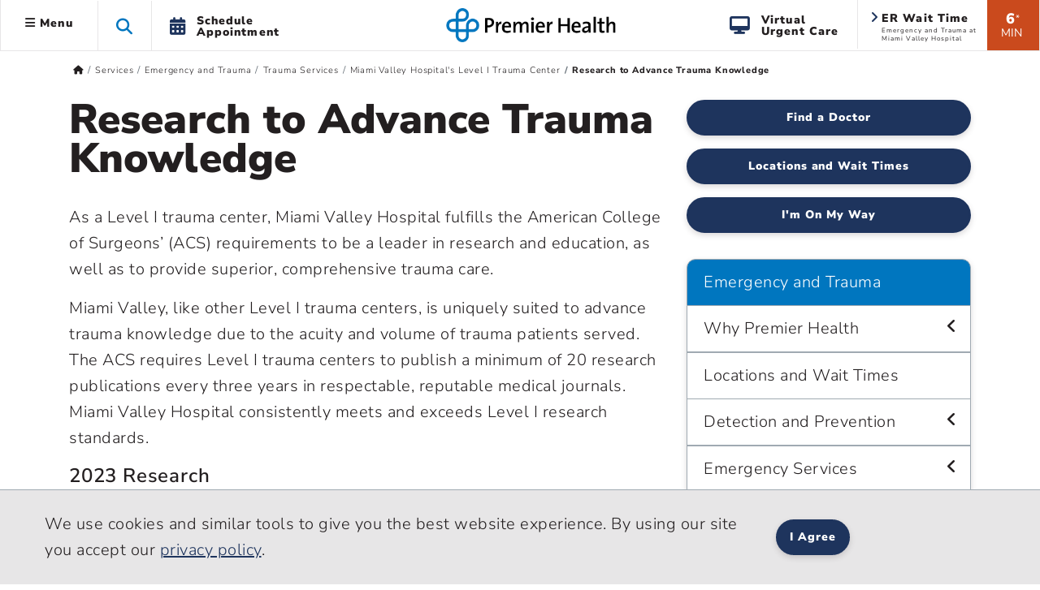

--- FILE ---
content_type: text/html; charset=utf-8
request_url: https://www.premierhealth.com/services/emergency-and-trauma/trauma-services/miami-valley-hospital's-level-i-trauma-center/research-to-advance-trauma-knowledge
body_size: 33656
content:
 <!DOCTYPE html> <html lang="en" xmlns="http://www.w3.org/1999/xhtml"> <head> <meta charset="utf-8"> <meta name="viewport" content="width=device-width, initial-scale=1, viewport-fit=cover"> <title>
	Research to Advance Trauma Knowledge | Premier Health
</title> <meta name="format-detection" content="telephone=no"> <meta name="theme-color" content="#0076bf"> <meta http-equiv="X-UA-Compatible" content="IE=edge"> <meta name="silktide-cms" content="[base64]"> <link rel="preconnect" href="https://www.googletagmanager.com/"> <link rel="preconnect" href="https://www.google-analytics.com/"> <link rel="preconnect" href="https://js.monitor.azure.com/"> <link rel="preconnect" href="https://premierhealth.azureedge.net/"> <link rel="preconnect" href="https://perfanalytics.com/"> <link rel="preconnect" href="https://api.perfanalytics.com/"> <link rel="preconnect" href="https://a6147442509348864.cdn.optimizely.com/"> <link rel="dns-prefetch" href="https://www.googletagmanager.com/"> <link rel="dns-prefetch" href="https://www.google-analytics.com/"> <link rel="dns-prefetch" href="https://js.monitor.azure.com/"> <link rel="dns-prefetch" href="https://premierhealth.azureedge.net/"> <link rel="dns-prefetch" href="https://perfanalytics.com/"> <link rel="dns-prefetch" href="https://api.perfanalytics.com/"> <link rel="dns-prefetch" href="https://a6147442509348864.cdn.optimizely.com/"> <link rel="shortcut icon" sizes="196x196" href="/Content/Icons/favicon-196x196.png"> <link rel="icon" type="image/png" href="/Content/Icons/favicon-196x196.png" sizes="196x196" /> <link rel="icon" type="image/png" href="/Content/Icons/favicon-195.png" sizes="195x195"> <link rel="icon" type="image/png" href="/Content/Icons/favicon-96x96.png" sizes="96x96" /> <link rel="icon" type="image/png" href="/Content/Icons/favicon-32x32.png" sizes="32x32" /> <link rel="icon" type="image/png" href="/Content/Icons/favicon-16x16.png" sizes="16x16" /> <link rel="icon" type="image/png" href="/Content/Icons/favicon-128.png" sizes="128x128" /> <link rel="icon" type="image/png" href="/Content/Icons/favicon-96.png" sizes="96x96"> <link rel="apple-touch-icon-precomposed" sizes="57x57" href="/Content/Icons/apple-touch-icon-57x57.png" /> <link rel="apple-touch-icon-precomposed" sizes="114x114" href="/Content/Icons/apple-touch-icon-114x114.png" /> <link rel="apple-touch-icon-precomposed" sizes="72x72" href="/Content/Icons/apple-touch-icon-72x72.png" /> <link rel="apple-touch-icon-precomposed" sizes="144x144" href="/Content/Icons/apple-touch-icon-144x144.png" /> <link rel="apple-touch-icon-precomposed" sizes="60x60" href="/Content/Icons/apple-touch-icon-60x60.png" /> <link rel="apple-touch-icon-precomposed" sizes="120x120" href="/Content/Icons/apple-touch-icon-120x120.png" /> <link rel="apple-touch-icon-precomposed" sizes="76x76" href="/Content/Icons/apple-touch-icon-76x76.png" /> <link rel="apple-touch-icon-precomposed" sizes="152x152" href="/Content/Icons/apple-touch-icon-152x152.png" /> <link rel="apple-touch-icon-precomposed" sizes="180x180" href="/Content/Icons/favicon-180.png"> <link rel="apple-touch-icon" sizes="228x228" href="/Content/Icons/favicon-228.png"> <meta name="application-name" content="Premier Health" /> <meta name="msapplication-TileColor" content="#ffffff" /> <meta name="msapplication-TileImage" content="/Content/Icons/mstile-144x144.png" /> <meta name="msapplication-square70x70logo" content="/Content/Icons/mstile-70x70.png" /> <meta name="msapplication-square150x150logo" content="/Content/Icons/mstile-150x150.png" /> <meta name="msapplication-wide310x150logo" content="/Content/Icons/widetile.png" /> <meta name="msapplication-square310x310logo" content="/Content/Icons/mstile-310x310.png" /> <meta property="og:url" content="https://www.premierhealth.com/services/emergency-and-trauma/trauma-services/miami-valley-hospital&#39;s-level-i-trauma-center/research-to-advance-trauma-knowledge" /> <link rel="canonical" href="https://www.premierhealth.com/services/emergency-and-trauma/trauma-services/miami-valley-hospital&#39;s-level-i-trauma-center/research-to-advance-trauma-knowledge" /> <meta property="fb:app_id" content="126077234707751" /> <meta property="og:locale" content="en_US" /> <script type="text/javascript">
!(function (cfg){function e(){cfg.onInit&&cfg.onInit(i)}var S,u,D,t,n,i,C=window,x=document,w=C.location,I="script",b="ingestionendpoint",E="disableExceptionTracking",A="ai.device.";"instrumentationKey"[S="toLowerCase"](),u="crossOrigin",D="POST",t="appInsightsSDK",n=cfg.name||"appInsights",(cfg.name||C[t])&&(C[t]=n),i=C[n]||function(l){var d=!1,g=!1,f={initialize:!0,queue:[],sv:"7",version:2,config:l};function m(e,t){var n={},i="Browser";function a(e){e=""+e;return 1===e.length?"0"+e:e}return n[A+"id"]=i[S](),n[A+"type"]=i,n["ai.operation.name"]=w&&w.pathname||"_unknown_",n["ai.internal.sdkVersion"]="javascript:snippet_"+(f.sv||f.version),{time:(i=new Date).getUTCFullYear()+"-"+a(1+i.getUTCMonth())+"-"+a(i.getUTCDate())+"T"+a(i.getUTCHours())+":"+a(i.getUTCMinutes())+":"+a(i.getUTCSeconds())+"."+(i.getUTCMilliseconds()/1e3).toFixed(3).slice(2,5)+"Z",iKey:e,name:"Microsoft.ApplicationInsights."+e.replace(/-/g,"")+"."+t,sampleRate:100,tags:n,data:{baseData:{ver:2}},ver:4,seq:"1",aiDataContract:undefined}}var h=-1,v=0,y=["js.monitor.azure.com","js.cdn.applicationinsights.io","js.cdn.monitor.azure.com","js0.cdn.applicationinsights.io","js0.cdn.monitor.azure.com","js2.cdn.applicationinsights.io","js2.cdn.monitor.azure.com","az416426.vo.msecnd.net"],k=l.url||cfg.src;if(k){if((n=navigator)&&(~(n=(n.userAgent||"").toLowerCase()).indexOf("msie")||~n.indexOf("trident/"))&&~k.indexOf("ai.3")&&(k=k.replace(/(\/)(ai\.3\.)([^\d]*)$/,function(e,t,n){return t+"ai.2"+n})),!1!==cfg.cr)for(var e=0;e<y.length;e++)if(0<k.indexOf(y[e])){h=e;break}var i=function(e){var a,t,n,i,o,r,s,c,p,u;f.queue=[],g||(0<=h&&v+1<y.length?(a=(h+v+1)%y.length,T(k.replace(/^(.*\/\/)([\w\.]*)(\/.*)$/,function(e,t,n,i){return t+y[a]+i})),v+=1):(d=g=!0,o=k,c=(p=function(){var e,t={},n=l.connectionString;if(n)for(var i=n.split(";"),a=0;a<i.length;a++){var o=i[a].split("=");2===o.length&&(t[o[0][S]()]=o[1])}return t[b]||(e=(n=t.endpointsuffix)?t.location:null,t[b]="https://"+(e?e+".":"")+"dc."+(n||"services.visualstudio.com")),t}()).instrumentationkey||l.instrumentationKey||"",p=(p=p[b])?p+"/v2/track":l.endpointUrl,(u=[]).push((t="SDK LOAD Failure: Failed to load Application Insights SDK script (See stack for details)",n=o,r=p,(s=(i=m(c,"Exception")).data).baseType="ExceptionData",s.baseData.exceptions=[{typeName:"SDKLoadFailed",message:t.replace(/\./g,"-"),hasFullStack:!1,stack:t+"\nSnippet failed to load ["+n+"] -- Telemetry is disabled\nHelp Link: https://go.microsoft.com/fwlink/?linkid=2128109\nHost: "+(w&&w.pathname||"_unknown_")+"\nEndpoint: "+r,parsedStack:[]}],i)),u.push((s=o,t=p,(r=(n=m(c,"Message")).data).baseType="MessageData",(i=r.baseData).message='AI (Internal): 99 message:"'+("SDK LOAD Failure: Failed to load Application Insights SDK script (See stack for details) ("+s+")").replace(/\"/g,"")+'"',i.properties={endpoint:t},n)),o=u,c=p,JSON&&((r=C.fetch)&&!cfg.useXhr?r(c,{method:D,body:JSON.stringify(o),mode:"cors"}):XMLHttpRequest&&((s=new XMLHttpRequest).open(D,c),s.setRequestHeader("Content-type","application/json"),s.send(JSON.stringify(o))))))},a=function(e,t){g||setTimeout(function(){!t&&f.core||i()},500),d=!1},T=function(e){var n=x.createElement(I),e=(n.src=e,cfg[u]);return!e&&""!==e||"undefined"==n[u]||(n[u]=e),n.onload=a,n.onerror=i,n.onreadystatechange=function(e,t){"loaded"!==n.readyState&&"complete"!==n.readyState||a(0,t)},cfg.ld&&cfg.ld<0?x.getElementsByTagName("head")[0].appendChild(n):setTimeout(function(){x.getElementsByTagName(I)[0].parentNode.appendChild(n)},cfg.ld||0),n};T(k)}try{f.cookie=x.cookie}catch(p){}function t(e){for(;e.length;)!function(t){f[t]=function(){var e=arguments;d||f.queue.push(function(){f[t].apply(f,e)})}}(e.pop())}var r,s,n="track",o="TrackPage",c="TrackEvent",n=(t([n+"Event",n+"PageView",n+"Exception",n+"Trace",n+"DependencyData",n+"Metric",n+"PageViewPerformance","start"+o,"stop"+o,"start"+c,"stop"+c,"addTelemetryInitializer","setAuthenticatedUserContext","clearAuthenticatedUserContext","flush"]),f.SeverityLevel={Verbose:0,Information:1,Warning:2,Error:3,Critical:4},(l.extensionConfig||{}).ApplicationInsightsAnalytics||{});return!0!==l[E]&&!0!==n[E]&&(t(["_"+(r="onerror")]),s=C[r],C[r]=function(e,t,n,i,a){var o=s&&s(e,t,n,i,a);return!0!==o&&f["_"+r]({message:e,url:t,lineNumber:n,columnNumber:i,error:a,evt:C.event}),o},l.autoExceptionInstrumented=!0),f}(cfg.cfg),(C[n]=i).queue&&0===i.queue.length?(i.queue.push(e),i.trackPageView({})):e();})({
src: "https://js.monitor.azure.com/scripts/b/ai.3.gbl.min.js",
// name: "appInsights",
// ld: 0,
// useXhr: 1,
crossOrigin: "anonymous",
// onInit: null,
// cr: 0,
cfg: { // Application Insights Configuration
            connectionString: "InstrumentationKey=dea76b3a-307c-493a-bb6e-4dad45ea5cb3;IngestionEndpoint=https://eastus-8.in.applicationinsights.azure.com/;LiveEndpoint=https://eastus.livediagnostics.monitor.azure.com/"
        }
    });
    window.appInsights.trackPageView();
</script> <script>
    //Google
    (function (w, d, s, l, i) {
        w[l] = w[l] || []; w[l].push({
            'gtm.start':
                new Date().getTime(), event: 'gtm.js'
        }); var f = d.getElementsByTagName(s)[0],
            j = d.createElement(s), dl = l != 'dataLayer' ? '&l=' + l : ''; j.async = true; j.src =
                'https://www.googletagmanager.com/gtm.js?id=' + i + dl; f.parentNode.insertBefore(j, f);
    })(window, document, 'script', 'dataLayer', 'GTM-KH2DJS');
 

    //FreshPaint
    (function () { function p(r, e) { (e == null || e > r.length) && (e = r.length); for (var t = 0, a = new Array(e); t < e; t++)a[t] = r[t]; return a } function v(r) { if (Array.isArray(r)) return p(r) } function h(r) { if (typeof Symbol != "undefined" && r[Symbol.iterator] != null || r["@iterator"] != null) return Array.from(r) } function A() { throw new TypeError("Invalid attempt to spread non-iterable instance.\nIn order to be iterable, non-array objects must have a [Symbol.iterator]() method.") } function I(r, e) { if (r) { if (typeof r == "string") return p(r, e); var t = Object.prototype.toString.call(r).slice(8, -1); if (t === "Object" && r.constructor && (t = r.constructor.name), t === "Map" || t === "Set") return Array.from(t); if (t === "Arguments" || /^(?:Ui|I)nt(?:8|16|32)(?:Clamped)?Array$/.test(t)) return p(r, e) } } function y(r) { return v(r) || h(r) || I(r) || A() } var E = function (r, e) { if (!e.__SV) { try { var t, a, m = window.location, c = m.hash, x = function (n, o) { return t = n.match(new RegExp(o + "=([^&]*)")), t ? t[1] : null }; c && x(c, "fpState") && (a = JSON.parse(decodeURIComponent(x(c, "fpState"))), a.action === "fpeditor" && (window.sessionStorage.setItem("_fpcehash", c), history.replaceState(a.desiredHash || "", r.title, m.pathname + m.search))) } catch (S) { } e.__loaded = !1, e.config = !1, e.__SV = 2, window.freshpaint = new Proxy(e, { get: function (n, o) { return n[o] !== void 0 ? n[o] : o === "init" ? function (l, u, i) { var _, d; (_ = n)[d = "_i"] || (_[d] = []), n._i.push([l, u || {}, i || "freshpaint"]) } : function () { for (var l = arguments.length, u = new Array(l), i = 0; i < l; i++)u[i] = arguments[i]; var _ = [o].concat(y(u)); return n.push(_), new Proxy(_, { get: function (f, w) { return f[w] ? f[w] : function () { for (var b = arguments.length, g = new Array(b), s = 0; s < b; s++)g[s] = arguments[s]; f.length = 0, f.push([o].concat(y(u))), f.push([w].concat(y(g))) } } }) } } }) } }; E(document, window.freshpaint || []); })();
    freshpaint.init("3517d3a4-ca04-4550-aa91-6b324aad2933");
    freshpaint.page();

</script> <script src="https://freshpaint-cdn.com/js/3517d3a4-ca04-4550-aa91-6b324aad2933/freshpaint.js"></script> <link href="/ResourcePackages/Bootstrap5/assets/dist/css/main.min.css?package=Bootstrap5" rel="stylesheet" type="text/css" /><link href="/Content/Styles/PremierHealth.main.min.css?v=20251210&amp;package=Bootstrap5" rel="stylesheet" type="text/css" /><link href="/Content/Styles/bootstrap4-toggle.min.css?package=Bootstrap5" rel="stylesheet" type="text/css" /><link href="/Content/Fonts/FontAwesome/css/all.min.css?package=Bootstrap5" rel="stylesheet" type="text/css" /><link href="/Content/Fonts/PremierIcon/styles8.min.css?package=Bootstrap5" rel="stylesheet" type="text/css" /> <script type="text/javascript" src="https://cdn.optimizely.com/js/6147442509348864.js"></script><script type="text/javascript">
window.HYRO_WIDGET_ID = "0a5be277-36ff-4a37-8745-6bc9a9d4a5da"; (function() { const f = function() { const d = document; const l = d.createElement('script'); l.type = 'text/javascript'; l.async = true; l.src = 'https://api.airbud.io/widgets/widget.js?id='
 + window.HYRO_WIDGET_ID; const x = d.getElementsByTagName('script')[0]; x.parentNode.insertBefore(l, x); }; window.addEventListener('load', f, false); })();
</script><meta name="Generator" content="Sitefinity 15.4.8622.0 DX" /><meta property="og:title" content="Research to Advance Trauma Knowledge | Premier Health" /><meta property="og:image" content="https://www.premierhealth.com/Content/Icons/apple-touch-icon-228x228.png" /><meta property="og:image:height" content="228" /><meta property="og:image:width" content="228" /><meta property="og:image:alt" content="Premier Health" /><meta property="og:type" content="website" /></head> <body> <noscript> <iframe src="https://www.googletagmanager.com/ns.html?id=GTM-KH2DJS"
                height="0" width="0" style="display:none;visibility:hidden"></iframe> </noscript> <script src="/ScriptResource.axd?d=6DQe8ARl7A9TiuWej5ttCra3Skn203CZ6GuJ27Af6VU_d8tthtm2esmBUauUNcjbVlr25CI51brx_3WMWIFTdtW-XPMegVb2UaqTw_UwMUolgpOSQaSxrn2ov-k4PcMKglmD7c4PobgOomJvCd3_7kwX5rnS1Ih45agJi6C33kjmcEjx0&amp;t=ffffffff9fd99265" type="text/javascript"></script><script src="/ScriptResource.axd?d=74FHISOx3fOPKwLxL0RMYiCdfR6rJsro675aAjdvCE1CMarYiHuVuCI5BKzN0LYX5DcwcGo1vZGdCTU5PlJamiFwQe6Q-W72ATjIiwvEoBGmRrRxGIbb5JYtpEP1spyLhGTr_M94NUAue9YmBuBkgAhXVrik_o_R9YhwGiM1rJs0E4Lv0&amp;t=ffffffff9fd99265" type="text/javascript"></script> <style>
        .notification-container {
            margin-top: 1px;
        }

        .notification-warning {
            margin-top: -15px;
            margin-bottom: -15px;
            color: #fff;
        }

            .notification-warning, .notification-warning p {
                color: #fff;
                margin-bottom: 0;
            }
    </style> <header class="sticky-top"> <a href="#mainContent" class="skip">Skip to main content</a> <div class="sticky-schedule-app"> <a href="/patient-and-visitor-guide/patient-guide/schedule-your-appointment" class="  log-ga-from-nav" data-category="Global Nav" data-action="Click" data-label="Schedule Appointment Mobile" aria-label="Schedule Appointment Mobile"><i class="fas fa-calendar-alt"></i><span>Schedule Appointment</span></a> </div> <div class="container-fluid  "> <div class="row  align-items-center" style="border-bottom: #e7e6e7 1px solid; background-color: #fff; "> <div class="col-lg-5 col-3  header-left clearfix"> 


 
<ul class="nav main-menu ">
    <li id="siteMainMenuParent" class="nav-item dropdown  ">
        <a class="site-main-menu nav-link dropdown-toggle d-none d-lg-block log-ga-from-nav "    data-bs-toggle="dropdown" href="#" role="button" aria-haspopup="true" aria-expanded="false" data-category="Global Nav" data-action="Click" data-label="Hamburger" data-bs-reference="parent"><i id="main-menu-icon" class="fas fa-bars"></i> Menu</a>
        <a class="site-main-menu nav-link dropdown-toggle main-menu-mobile d-lg-none log-ga-from-nav "  data-bs-toggle="dropdown" href="#" role="button" aria-haspopup="true" aria-expanded="false" data-category="Global Nav" data-action="Click" data-label="Hamburger" aria-label="Menu" data-bs-reference="parent"><i class="fas fa-bars"></i></a>
        <div id="siteMainMenu" class="dropdown-menu text-left dropdown-menu-left">
        <a class="dropdown-item   log-ga-from-nav" href="/find-a-doctor/Home/find-a-doctor" target="_self" data-category="Main Site Menu" data-action="Click" data-label="Find a Doctor">Find a Doctor</a>
        <a class="dropdown-item   log-ga-from-nav" href="https://mychart.premierhealthpartners.org/mychart/" target="_self" data-category="Main Site Menu" data-action="Click" data-label="Go to MyChart">Go to MyChart</a>
        <a class="dropdown-item   log-ga-from-nav" href="/about-premier/contact-us" target="_self" data-category="Main Site Menu" data-action="Click" data-label="Contact Us">Contact Us</a>
        <a class="dropdown-item   log-ga-from-nav" href="/news-and-events/classes-and-events" target="_self" data-category="Main Site Menu" data-action="Click" data-label="Find a Class or Event">Find a Class or Event</a>
        <a class="dropdown-item   log-ga-from-nav" href="/patient-and-visitor-guide/patient-guide/costs-and-insurance/pay-my-bill" target="_self" data-category="Main Site Menu" data-action="Click" data-label="Pay My Bill">Pay My Bill</a>
        <a class="dropdown-item   log-ga-from-nav" href="/healthcare-professionals/physician-connect/refer-a-patient" target="_self" data-category="Main Site Menu" data-action="Click" data-label="Refer a Patient">Refer a Patient</a>
        <div class="dropdown-divider"></div>
        <a class="dropdown-item   log-ga-from-nav" href="/locations" target="_self" data-category="Main Site Menu" data-action="Click" data-label="Locations">Locations</a>
        <a class="dropdown-item   log-ga-from-nav" href="/services" target="_self" data-category="Main Site Menu" data-action="Click" data-label="Services">Services</a>
        <a class="dropdown-item   log-ga-from-nav" href="/patient-and-visitor-guide" target="_self" data-category="Main Site Menu" data-action="Click" data-label="Patient and Visitor Guide">Patient and Visitor Guide</a>
        <a class="dropdown-item   log-ga-from-nav" href="/your-health" target="_self" data-category="Main Site Menu" data-action="Click" data-label="Your Health">Your Health</a>
        <div class="dropdown-divider"></div>
        <a class="dropdown-item   log-ga-from-nav" href="/about-premier" target="_self" data-category="Main Site Menu" data-action="Click" data-label="About Premier Health">About Premier Health</a>
        <a class="dropdown-item   log-ga-from-nav" href="/news-and-events/news" target="_self" data-category="Main Site Menu" data-action="Click" data-label="News">News</a>
        <a class="dropdown-item   log-ga-from-nav" href="/about-premier/ways-to-help" target="_self" data-category="Main Site Menu" data-action="Click" data-label="Ways to Help">Ways to Help</a>
        <a class="dropdown-item   log-ga-from-nav" href="/healthcare-professionals" target="_self" data-category="Main Site Menu" data-action="Click" data-label="Health Care Professionals">Health Care Professionals</a>
        <a class="dropdown-item   log-ga-from-nav" href="/healthcare-professionals/careers" target="_self" data-category="Main Site Menu" data-action="Click" data-label="Careers">Careers</a>
        </div>
    </li>
    <li class="nav-item search-toggle   d-none d-lg-block" role="button" aria-label="Search this site">
        <span class="fa fa-search"></span>
    </li>
    <li class="nav-item dropdown schedule-appt h-100 d-none d-lg-block" role="button">
        <a href="/patient-and-visitor-guide/patient-guide/schedule-your-appointment" class="nav-link nav-schedule-appointment log-ga-from-nav" data-category="Global Nav" data-action="Click" data-label="Schedule Appt.">
            <div class="d-table-cell align-middle"><i class="fas fa-calendar-alt"></i></div>
            <div class="d-table-cell align-middle">Schedule<br>Appointment</div>
        </a>
    </li>
</ul>


<script>
    $('#siteMainMenuParent').on('show.bs.dropdown', function () {
        //console.log('open');
        $("#siteMainMenu").show();
        var menuWidth = document.getElementById("siteMainMenu").offsetWidth;
        $("#siteMainMenu").hide();
        //Since it doesn't seem possible to relate a popper to a specific element in BS5 data annotations, this will hack it
        setTimeout(function () {
            popperInstance = Popper.createPopper(document.querySelector("#topAttach"), document.querySelector("#siteMainMenu"), {
                modifiers: [
                    {
                        name: 'offset',
                        options: {
                            offset: [menuWidth/2, 2],
                        },
                    },
                ],
            });
            $("#siteMainMenu").show();

        },100);
        $('#main-menu-icon').removeClass('fa-bars');
        $('#main-menu-icon').addClass('fa-times'); 
        $("html, body").animate({ scrollTop: 0 }, 500);

    })

    $('#siteMainMenuParent').on('hide.bs.dropdown', function () {
        //console.log('close');
        $('#main-menu-icon').removeClass('fa-times'); 
        $('#main-menu-icon').addClass('fa-bars'); 
        $("#siteMainMenu").hide();
    })
    $('#siteMainMenuParent').on('click', function () {
        //console.log('close2');
        if (!$("#siteMainMenu").hasClass("show")) {
            $('#main-menu-icon').removeClass('fa-times'); 
        }
    })
</script>

 </div> <div class="col-lg-2 col-6  text-center"> 

<div >
    <div ><a href="/home"><img sf-image-responsive="true" src="https://premierhealth.azureedge.net/img/images/default-source/default-album/g_logo-1.png?sfvrsn=fc0096c1_4" alt="Premier Health | Home" class="logo" sf-size="3867"></a></div>
</div>



 </div> <div class="col-lg-5 col-3    header-right  clearfix"> 


    <div class="wait-min align-middle float-right text-center d-none d-lg-block log-ga-from-nav " data-bs-toggle="modal" data-bs-target="#LocationsModal" data-category="Global Nav" data-action="Click" data-label="ER Wait Time">
            <span>6</span><span class="disclaimer align-top">*</span><br /><span class="min">MIN</span>
    </div>
    <a href="#LocationsModal" data-bs-toggle="modal" data-bs-target="#LocationsModal" class="log-ga-from-nav  " data-category="Global Nav" data-action="Click" data-label="ER Wait Time">
        <div class="er-map align-middle float-right d-none d-lg-block wider animated fadeIn">
            <i class="fas fa-angle-right"></i>
            <p class="title">ER Wait Time</p>
            <p id="pAddr1" class="address">Emergency and Trauma at Miami Valley Hospital</p>
        </div>
    </a>

<div >
    <div ><a class="search-toggle search-toggle-mobile float-right d-lg-none" data-sf-ec-immutable="" aria-label="Search this site" role="button"><span class="fa fa-search"></span></a>
<ul class="nav main-menu float-right d-lg-block d-md-none"><li class="nav-item dropdown schedule-appt h-100 d-none d-lg-block"><a href="/patient-and-visitor-guide/patient-guide/virtual-care-options/virtual-urgent-care" data-category="Global Nav" data-label="Virtual Urgent Care" class="nav-link nav-schedule-appointment log-ga-from-nav" data-action="Click"><div class="d-table-cell align-middle"><em class="fa fa-desktop" style="padding-right: 12px; font-size: 22px; color: rgba(30, 52, 93, 1); padding-bottom: 2px"></em></div><div class="d-table-cell align-middle">Virtual<br data-sf-ec-immutable="">Urgent Care</div></a>
 </li></ul></div>
</div> </div> </div> </div> <div class="col-md-12 search-dropdown closed"> 


<link href="/Content/Styles/search.min.css" rel="stylesheet" />
<style>
    .homepage-global-search {
        font-size: 35px;
        line-height: 56px;
        top: 20px;
        position: absolute;
        z-index: 15;
        left: 25px;
    }

    .search-dropdown div div .homepage-global-search {
        left: -50px;
    }

    @media (max-width: 1000px) {
        .search-label {
            font-size: 24px !important;
            padding-left: 60px !important;
            padding-top: 30px !important;
        }

        .homepage-global-search {
            font-size: 24px !important;
        }
    }

    @media (max-width: 600px) {
        .homepage-global-search {
            top: 10px !important;
        }

        .global-search-box {
            padding-left: 60px !important;
        }

        .search-label {
            padding-left: 60px !important;
            padding-top: 15px !important;
            font-size: 20px !important;
        }
    }
</style>
<div class="search-wrapper">
    <div class="global-search">
        <span class="fa fa-search homepage-global-search"></span>
        <div class="search-label"></div>
        <input type="search" title="Search input"
               id="211cb26e-43a1-464f-9834-340dfbf744ef" class="global-search-box"
               data-SearchType="Pop - Down Search" value=""
               autocomplete="off" aria-label="Search Box" />
        <span class="search-clear search-icon"><span class="left-cross"></span><span class="right-cross"></span></span>
        <div class="loading">
            <img src="/Content/images/loading.gif" alt="Loading"  loading="lazy"  />
        </div>
    </div>
    <div class="hcpSwitch" style="display: none;padding-top:25px;">
        <div class="form-check form-switch load-more filter-toggles" style="padding-bottom:0;">
            <input type="checkbox" class="form-check-input hcpToggle" role="switch" id="hcpToggle">
            <label class="custom-control-label" for="hcpToggle">I am a health care professional</label>
        </div>
    </div>
    <div class="autocomplete-result">
        <div class="did-you-mean" style="display: none;"></div>
        <div class="results">
            <div class="featured-results" style="display: none; height:fit-Content"></div>
            <div id="resultsRow1" class="content-type-results results-row-1"></div>
        </div>
        <div class="results">
            <div id="resultsRow2" class="content-type-results d-none no-featured-results results-row-2"></div>
            <input type="hidden" class="hiddenFlag" id="hiddenFlag" />
        </div>
        <div class="autocomplete-footer">
            <a href="/search?indexCatalogue=sitesearch" class="btn btn-orange">View All Results</a>
        </div>
    </div>
</div>
<input type="hidden" value="SiteSearch" id="indexName" />
<input type="hidden" id="sitesearch" value="SiteSearch" />
<input type="hidden" id="hcpsearch" value="" />
<input type="hidden" id="hasHCPIndex" value="false" />
 </div> </header> <div id="notification-container" class="  notification-container  "> <div class="notification-title"> <div class="max_min_button"> <span id="title" class="pr-2"></span> <i id="icon" aria-hidden="true" class="fa fa-minus-square"></i> </div> </div> <div id="notification-warning" class="notification-warning">
</div> </div> <script type="text/javascript">

            if (document.getElementById("notification-warning").innerHTML.trim() === "") {
                //  $(".notification-container").hide();
                document.getElementById("notification-container").style.display = "none";
            }
        </script> <main role="main" class="home bookmarkAnchor notHome" id="mainContent"> <div id="topAttach" style="width:0px;"></div> <div class="container"> <div class="row bread "> <div class="col-lg-12"> 


<div>
    <nav aria-label="Full path to the current page">
        <ol class="sf-breadscrumb breadcrumb">

                    <li class="breadcrumb-item">
                        <a href="/" aria-label="Premierhealth.com Home Page">
                                <span class='fas fa-home'></span>
                        </a>
                    </li>
                    <li class="breadcrumb-item">
                        <a href="/services" aria-label="Home &gt; Services">
Services                        </a>
                    </li>
                    <li class="breadcrumb-item">
                        <a href="/services/emergency-and-trauma" aria-label="Home &gt; Services &gt; Emergency and Trauma">
Emergency and Trauma                        </a>
                    </li>
                    <li class="breadcrumb-item">
                        <a href="/services/emergency-and-trauma/trauma-services" aria-label="Home &gt; Services &gt; Emergency and Trauma &gt; Trauma Services">
Trauma Services                        </a>
                    </li>
                    <li class="breadcrumb-item">
                        <a href="/services/emergency-and-trauma/trauma-services/miami-valley-hospital&#39;s-level-i-trauma-center" aria-label="Home &gt; Services &gt; Emergency and Trauma &gt; Trauma Services &gt; Miami Valley Hospital&#39;s Level I Trauma Center">
Miami Valley Hospital&#39;s Level I Trauma Center                        </a>
                    </li>
                    <li class="breadcrumb-item active" aria-current="page">
Research to Advance Trauma Knowledge                    </li>
            
        </ol>
    </nav>
</div>
<div>
    <div class=" breadcrumb-mobile-nav col-12">

    </div>
</div>
<script type="application/ld+json">{"@context":"https://schema.org/","@type":"BreadcrumbList","itemListElement":[{"@type":"ListItem","position":0,"name":"Home","item":"/"},{"@type":"ListItem","position":1,"name":"Services","item":"/services"},{"@type":"ListItem","position":2,"name":"Emergency and Trauma","item":"/services/emergency-and-trauma"},{"@type":"ListItem","position":3,"name":"Trauma Services","item":"/services/emergency-and-trauma/trauma-services"},{"@type":"ListItem","position":4,"name":"Miami Valley Hospital's Level I Trauma Center","item":"/services/emergency-and-trauma/trauma-services/miami-valley-hospital's-level-i-trauma-center"},{"@type":"ListItem","position":5,"name":"Research to Advance Trauma Knowledge"}]}</script>
 </div> </div> <div class="row main"> <div class="col-lg-12"> 
<div class="row" data-sf-element="Row">
    <div id="MainContent_T3378E748001_Col00" class="sf_colsIn col-lg-8" data-sf-element="Column 1" data-placeholder-label="Column 1">
<div >
    <div ><h1>Research to Advance Trauma Knowledge</h1><p>As a Level I trauma center, Miami Valley Hospital fulfills the American College of Surgeons’ (ACS) requirements to be a leader in research and education, as well as to provide superior, comprehensive trauma care. </p><p>Miami Valley, like other Level I trauma centers, is uniquely suited to advance trauma knowledge due to the acuity and volume of trauma patients served. The ACS requires Level I trauma centers to publish a minimum of 20 research publications every three
    years in respectable, reputable medical journals. Miami Valley Hospital consistently meets and exceeds Level I research standards.</p><h3>2023 Research</h3><p><a href="https://pubmed.ncbi.nlm.nih.gov/37889926/" target="_blank" data-sf-ec-immutable=""><strong>An initiative to assess and improve the resources and patient care processes used among Chest Wall Injury Society collaborative centers (CWIS-CC2)</strong></a></p><p><a href="https://pubmed.ncbi.nlm.nih.gov/37335182/" target="_blank" data-sf-ec-immutable=""><strong>Does lower extremity fracture fixation technique influence neurologic outcomes in patients with traumatic brain injury? The EAST Brain vs. Bone multicenter trial</strong></a>
</p><h3>2022 Research</h3><p><a href="https://doi.org/10.1097/TA.0000000000003786" target="_blank" data-sf-ec-immutable=""><strong>An Observation-First Strategy for Liver Injuries with 'Blush' On CT is Safe and Effective</strong></a><br>Samuels JM, Carmichael H, McIntyre R Jr, Urban S, Ballow S, Dirks RC, Spalding MC, LaRiccia A, Farrell MS, Stein DM, Truitt MS, Grossman Verner HM, Mentzer CJ, Mack TJ, Ball CG, Mukherjee K, Mladenov G, Haase DJ, Abdou H, Schroeppel TJ, Rodriquez J, Nahmias J, Tay E, Bala M, Keric N, Crigger M, Dhillon NK, Ley EJ, Egodage T, Williamson J, Cardenas TC, Eugene V, Patel K, Costello K, Bonne S, Elgammal FS, Dorlac W, Pederson C, Burlew CC, Werner NL, Haan JM, Lightwine K, Semon G, Spoor K, Velopulos C, Harmon LA. An Observation-First Strategy For Liver Injuries With 'Blush' On CT Is Safe And Effective. J Trauma Acute Care Surg. 2022 Sep 23. doi: 10.1097/TA.0000000000003786. Epub ahead of print. PMID: 36149844. </p><p><a href="https://doi.org/10.1016/j.jss.2022.03.021" target="_blank" data-sf-ec-immutable=""><strong>Complications Following Splenic Embolization for Trauma: Have Things Changed Over Time?</strong></a><br>Entriken C, Weed Z, Parikh PP, Ekeh AP. Complications Following Splenic Embolization for Trauma: Have Things Changed Over Time? J Surg Res. 2022 Sep;277:44-49. doi: 10.1016/j.jss.2022.03.021. Epub 2022 Apr 20. PMID: 35460920. </p><p><a href="https://doi.org/10.1016/j.jss.2022.06.022" target="_blank" data-sf-ec-immutable=""><strong>Trauma-Specific Performance Improvement Activities for Emergency Medical Services Providers: A Statewide Perspective</strong></a><br>Repas SJ, McCarthy M, Parikh P, Parikh PP. Trauma-Specific Performance Improvement Activities for Emergency Medical Services Providers: A Statewide Perspective. J Surg Res. 2022 Jul 14;279:474-479. doi: 10.1016/j.jss.2022.06.022. Epub ahead of print. PMID: 35842972. </p><p><a href="https://doi.org/10.1177/00031348221114044" target="_blank" data-sf-ec-immutable=""><strong>The Oregon District Shooting: Reviewing the Pre-Hospital Protocols and the Role of the Resident During a Multiple Casualty Event</strong></a><br>Walk CT, Ross A, Kranker L, Whitmill M, Ballester M, Parikh PP, Semon G, Ekeh AP. The Oregon District Shooting: Reviewing the Pre-Hospital Protocols and the Role of the Resident During a Multiple Casualty Event. Am Surg. 2022 Jul 8:31348221114044. doi: 10.1177/00031348221114044. Epub ahead of print. PMID: 35802891. </p><p><a href="https://doi.org/10.1001/jamanetworkopen.2022.13737" target="_blank" data-sf-ec-immutable=""><strong>Injury Characteristics, Outcomes, and Health Care Services Use Associated with Nonfatal Injuries Sustained in Mass Shootings in the US, 2012-2019</strong></a><br>Czaja MP, Kraus CK, Phyo S, Olivieri P, Mederos DR, Puente I, Mohammed S, Berkeley RP, Slattery D, Gildea TH, Hardman C, Palmer B, Whitmill ML, Aluyen U, Pinnow JM, Young A, Eastin CD, Kester NM, Works KR, Pfeffer AN, Keller AW, Tobias A, Li B, Yorkgitis B, Saadat S, Langdorf MI. Injury Characteristics, Outcomes, and Health Care Services Use Associated With Nonfatal Injuries Sustained in Mass Shootings in the US, 2012-2019. JAMA Netw Open. 2022 May 2;5(5):e2213737. doi: 10.1001/jamanetworkopen.2022.13737. PMID: 35622366; PMCID: PMC9142871. </p><p><strong><a href="https://doi.org/10.1007/s10729-021-09576-y" target="_blank" data-sf-ec-immutable="">Locating Trauma Centers Considering Patient Safety</a><br></strong>Hirpara S, Vaishnav M, Parikh PJ, Kong N, Parikh P. Locating trauma centers considering patient safety. Health Care Manag Sci. 2022 Jun;25(2):291-310. doi: 10.1007/s10729-021-09576-y. Epub 2022 Jan 13. PMID: 35025053. </p><p><strong><a href="https://doi.org/10.1097/XCS.0000000000000136" target="_blank" data-sf-ec-immutable="">Resuscitative Endovascular Balloon Occlusion of the Aorta in Penetrating Trauma</a><br></strong>Schellenberg M, Owattanapanich N, DuBose JJ, Brenner M, Magee GA, Moore LJ, Scalea T, Inaba K; AAST PROOVIT Study Group. Resuscitative Endovascular Balloon Occlusion of the Aorta in Penetrating Trauma. J Am Coll Surg. 2022 May 1;234(5):872-880. doi: 10.1097/XCS.0000000000000136. PMID: 35426399. </p><p><strong><a href="https://doi.org/10.1177%2F00031348221087414" target="_blank" data-sf-ec-immutable="">Planning for the Next Pandemic: Trauma Injuries Require Pre-COVID-19 Levels of High-Intensity Resources</a><br></strong>Mokhtari AK, Maurer LR, Wong YM, Hardman C, Hafiz S, Sharrah M, Soe-Lin H, Peralta R, Parks JJ, Peralta R, Rattan R, Butler C, Hwabejire JO, Fawley J, Fagenholz PJ, King DR, Kaafarani H, Velmahos GC, Lee J, Mendoza AE, Saillant NN. Planning for the next Pandemic: Trauma Injuries Require Pre-COVID-19 Levels of High-Intensity Resources. Am Surg. 2022 Apr 24:31348221087414. doi: 10.1177/00031348221087414. Epub ahead of print. PMID: 35465697. <strong></strong><br></p><p><strong><a href="https://doi.org/10.1097/XCS.0000000000000126" target="_blank" data-sf-ec-immutable="">Effect of Antibiotic Duration in Emergency General Surgery Patients with Intra-Abdominal Infection Managed with Open vs Closed Abdomen</a><br></strong>Diaz JJ, Zielinski MD, Chipman AM, O'Meara L, Schroeppel T, Cullinane D, Shoultz T, Barnes SL, May AK, Maung AA; MERIDIAN Study Consortium. Effect of Antibiotic Duration in Emergency General Surgery Patients with Intra-Abdominal Infection Managed with Open vs Closed Abdomen. J Am Coll Surg. 2022 Apr 1;234(4):419-427. doi: 10.1097/XCS.0000000000000126. PMID: 35290260. </p><p><strong><a href="https://doi.org/10.1093/jbcr/irab169" target="_blank" data-sf-ec-immutable="">Outcomes in Ventilated Burn Patients with Acute Respiratory Distress Syndrome: An Evaluation of Early High-PEEP Strategy Using Berlin Criteria</a><br></strong>Perry TL, Pinette W, Miner J, Lesch H, Denny B, Parikh P. Outcomes in Ventilated Burn Patients With Acute Respiratory Distress Syndrome: An Evaluation of Early High-PEEP Strategy Using Berlin Criteria. J Burn Care Res. 2022 Mar 23;43(2):287-292. doi: 10.1093/jbcr/irab169. PMID: 34519822. </p><p><strong><a href="https://doi.org/10.1016/j.injury.2022.03.005" target="_blank" data-sf-ec-immutable="">Survival Benefit for Pelvic Trauma Patients Undergoing Resuscitative Endovascular Balloon Occlusion of the Aorta: Results of the AAST Aortic Occlusion for Resuscitation in Trauma Acute Care Surgery (AORTA) Registry</a><br></strong>Bini JK, Hardman C, Morrison J, Scalea TM, Moore LJ, Podbielski JM, Inaba K, Piccinini A, Kauvar DS, Cannon J, Spalding C, Fox C, Moore E, DuBose JJ; AAST AORTA Study Group. Survival benefit for pelvic trauma patients undergoing Resuscitative Endovascular Balloon Occlusion of the Aorta: Results of the AAST Aortic Occlusion for Resuscitation in Trauma Acute Care Surgery (AORTA) Registry. Injury. 2022 Mar 12:S0020-1383(22)00190-5. doi: 10.1016/j.injury.2022.03.005. Epub ahead of print. PMID: 35341594. <strong></strong></p><p><strong><a href="https://doi.org/10.1007/s00268-021-06383-y" target="_blank" data-sf-ec-immutable="">Upper Extremity Deep Venous Thrombosis Risk Factors, Associated Morbidity and Mortality in Trauma Patients</a><br></strong>Walusimbi M, Dossa AY, Faryar K, Markert RJ, McCarthy MC. Upper Extremity Deep Venous Thrombosis Risk Factors, Associated Morbidity and Mortality in Trauma Patients. World J Surg. 2022 Mar;46(3):561-567. doi: 10.1007/s00268-021-06383-y. Epub 2022 Jan 3. PMID: 34981151. </p><p><strong><a href="https://doi.org/10.1007/s00068-022-01906-1" target="_blank" data-sf-ec-immutable="">Surgical Stabilization Versus Nonoperative Treatment for Flail and Non-Flail Rib Fracture Patterns in Patients with Traumatic Brain Injury</a><br></strong>Prins JTH, Van Lieshout EMM, Ali-Osman F, Bauman ZM, Caragounis EC, Choi J, Christie DB 3rd, Cole PA, DeVoe WB, Doben AR, Eriksson EA, Forrester JD, Fraser DR, Gontarz B, Hardman C, Hyatt DG, Kaye AJ, Ko HJ, Leasia KN, Leon S, Marasco SF, McNickle AG, Nowack T, Ogunleye TD, Priya P, Richman AP, Schlanser V, Semon GR, Su YH, Verhofstad MHJ, Whitis J, Pieracci FM, Wijffels MME. Surgical stabilization versus nonoperative treatment for flail and non-flail rib fracture patterns in patients with traumatic brain injury. Eur J Trauma Emerg Surg. 2022 Feb 22. doi: 10.1007/s00068-022-01906-1. Epub ahead of print. PMID: 35192003. </p><p><strong><a href="https://doi.org/10.1016/j.injury.2022.02.034" target="_blank" data-sf-ec-immutable="">Adding to the Story, Did Penetrating Trauma Really Increase? Changes in Trauma Patterns During the COVID-19 Pandemic: A Multi-Institutional, Multi-Region Investigation4</a><br></strong>Mokhtari AK, Maurer LR, Dezube M, Langeveld K, Wong YM, Hardman C, Hafiz S, Sharrah M, Soe-Lin H, Chapple KM, Peralta R, Rattan R, Butler C, Parks JJ, Mendoza AE, Velmahos GC, Saillant NN. Adding to the story, did penetrating trauma really increase? changes in trauma patterns during the COVID-19 pandemic: A multi-institutional, multi-region investigation. Injury. 2022 Feb 13:S0020-1383(22)00134-6. doi: 10.1016/j.injury.2022.02.034. Epub ahead of print. PMID: 35232568; PMCID: PMC8841004. </p><p><strong><a href="https://doi.org/10.1097/TA.0000000000003447" target="_blank" data-sf-ec-immutable="">Prehospital End-Tidal Carbon Dioxide is Predictive of Death and Massive Transfusion in Injured Patients: An Eastern Association for Surgery of Trauma Multicenter Trial</a><br></strong>Campion EM, Cralley A, Sauaia A, Buchheit RC, Brown AT, Spalding MC, LaRiccia A, Moore S, Tann K, Leskovan J, Camazine M, Barnes SL, Otaibi B, Hazelton JP, Jacobson LE, Williams J, Castillo R, Stewart NJ, Elterman JB, Zier L, Goodman M, Elson N, Miner J, Hardman C, Kapoen C, Mendoza AE, Schellenberg M, Benjamin E, Wakam GK, Alam HB, Kornblith LZ, Callcut RA, Coleman LE, Shatz DV, Burruss S, Linn AC, Perea L, Morgan M, Schroeppel TJ, Stillman Z, Carrick MM, Gomez MF, Berne JD, McIntyre RC, Urban S, Nahmias J, Tay E, Cohen M, Moore EE, McVaney K, Burlew CC. Prehospital end-tidal carbon dioxide is predictive of death and massive transfusion in injured patients: An Eastern Association for Surgery of Trauma multicenter trial. J Trauma Acute Care Surg. 2022 Feb 1;92(2):355-361. doi: 10.1097/TA.0000000000003447. PMID: 34686640. </p><p><strong><a href="https://doi.org/10.1097/TA.0000000000003555" target="_blank" data-sf-ec-immutable="">AAST Multicenter Prospective Analysis of Prehospital Tourniquet use for Extremity Trauma</a><br></strong>Schroll R, Smith A, Alabaster K, Schroeppel TJ, Stillman ZE, Teicher EJ, Lita E, Ferrada P, Han J, Fullerton RD, McNickle AG, Fraser DR, Truitt MS, Grossman Verner HM, Todd SR, Turay D, Pop A, Godat LN, Costantini TW, Khor D, Inaba K, Bardes J, Wilson A, Myers JG, Haan JM, Lightwine KL, Berdel HO, Bottiggi AJ, Dorlac W, Zier L, Chang G, Lindner M, Martinez B, Tatum D, Fischer PE, Lieser M, Mabe RC, Lottenberg L, Velopoulos CG, Urban S, Duke M, Brown A, Peckham M, Gongola A, Enniss TM, Teixeira P, Kim DY, Singer G, Ekeh P, Hardman C, Askari R, Okafor B, Duchesne J. AAST multicenter prospective analysis of prehospital tourniquet use for extremity trauma. J Trauma Acute Care Surg. 2022 Jun 1;92(6):997-1004. doi: 10.1097/TA.0000000000003555. Epub 2022 Jan 18. PMID: 35609289. </p><h3>2021 Research</h3><p><strong><a href="https://doi.org/10.1016/j.amjsurg.2020.12.047" target="_blank" data-sf-ec-immutable="">Endostapler vs Endoloop Closure of the Appendiceal Stump in Laparoscopic Appendectomy: Which has Better Outcomes?</a><br></strong>White C, Hardman C, Parikh P, Ekeh AP. Endostapler vs Endoloop closure of the appendiceal stump in laparoscopic appendectomy: Which has better outcomes? Am J Surg. 2021 Aug;222(2):413-416. doi: 10.1016/j.amjsurg.2020.12.047. Epub 2020 Dec 30. PMID: 33419519. </p><p><strong><a href="https://doi.org/10.1097/TA.0000000000003121" target="_blank" data-sf-ec-immutable="">Outcomes After Ultramassive Transfusion in the Modern Era: An Eastern Association for the Surgery of Trauma Multicenter Study</a><br></strong>Matthay ZA, Hellmann ZJ, Callcut RA, Matthay EC, Nunez-Garcia B, Duong W, Nahmias J, LaRiccia AK, Spalding MC, Dalavayi SS, Reynolds JK, Lesch H, Wong YM, Chipman AM, Kozar RA, Penaloza L, Mukherjee K, Taghlabi K, Guidry CA, Seng SS, Ratnasekera A, Motameni A, Udekwu P, Madden K, Moore SA, Kirsch J, Goddard J, Haan J, Lightwine K, Ontengco JB, Cullinane DC, Spitzer SA, Kubasiak JC, Gish J, Hazelton JP, Byskosh AZ, Posluszny JA, Ross EE, Park JJ, Robinson B, Abel MK, Fields AT, Esensten JH, Nambiar A, Moore J, Hardman C, Terse P, Luo-Owen X, Stiles A, Pearce B, Tann K, Abdul Jawad K, Ruiz G, Kornblith LZ. Outcomes after ultramassive transfusion in the modern era: An Eastern Association for the Surgery of Trauma multicenter study. J Trauma Acute Care Surg. 2021 Jul 1;91(1):24-33. doi: 10.1097/TA.0000000000003121. PMID: 34144557; PMCID: PMC8243874. </p><p><strong><a href="https://doi.org/10.1016/j.amjsurg.2020.08.039" target="_blank" data-sf-ec-immutable="">The Emergency Surgery Score (ESS) and Outcomes in Elderly Patients Undergoing Emergency Laparotomy: A Post-Hoc Analysis of an EAST Multicenter Study</a><br></strong>El Hechi M, Kongkaewpaisan N, El Moheb M, Aicher B, Diaz J Jr, O'Meara L, Decker C, Rodriquez J, Schroeppel T, Rattan R, Vasileiou G, Yeh DD, Simonosk U, Turay D, Cullinane D, Emmert C, McCrum M, Wall N, Badach J, Goldenberg-Sanda A, Carmichael H, Velopulos C, Choron R, Sakran J, Bekdache K, Black G, Shoultz T, Chadnick Z, Sim V, Madbak F, Steadman D, Camazine M, Zielinski M, Hardman C, Walusimbi M, Kim M, Rodier S, Papadopoulos V, Tsoulfas G, Perez J, Kaafarani H. The emergency surgery score (ESS) and outcomes in elderly patients undergoing emergency laparotomy: A post-hoc analysis of an EAST multicenter study. Am J Surg. 2021 May;221(5):1069-1075. doi: 10.1016/j.amjsurg.2020.08.039. Epub 2020 Sep 4. PMID: 32917366. </p><p><strong><a href="https://doi.org/10.2106/jbjs.20.01229" target="_blank" data-sf-ec-immutable="">Low Adherence to Recommended Guidelines for Open Fracture Antibiotic Prophylaxis</a><br></strong>Lin CA, O'Hara NN, Sprague S, O'Toole RV, Joshi M, Harris AD, Warner SJ, Johal H, Natoli RM, Hagen JE, Jeray KJ, Fowler JT, Phelps KD, Pilson HT, Gitajn IL, Bhandari M, Slobogean GP; PREP-IT Investigators. Low Adherence to Recommended Guidelines for Open Fracture Antibiotic Prophylaxis. J Bone Joint Surg Am. 2021 Apr 7;103(7):609-617. doi: 10.2106/JBJS.20.01229. PMID: 33411466. </p><p><strong><a href="https://doi.org/10.1097/ta.0000000000002994" target="_blank" data-sf-ec-immutable="">Outcome After Surgical Stabilization of Rib Fractures Versus Nonoperative Treatment in Patients with Multiple Rib Fractures and Moderate to Severe Traumatic Brain Injury (CWIS-TBI) </a><br></strong>Prins JTH, Van Lieshout EMM, Ali-Osman F, Bauman ZM, Caragounis EC, Choi J, Christie DB 3rd, Cole PA, DeVoe WB, Doben AR, Eriksson EA, Forrester JD, Fraser DR, Gontarz B, Hardman C, Hyatt DG, Kaye AJ, Ko HJ, Leasia KN, Leon S, Marasco SF, McNickle AG, Nowack T, Ogunleye TD, Priya P, Richman AP, Schlanser V, Semon GR, Su YH, Verhofstad MHJ, Whitis J, Pieracci FM, Wijffels MME. Outcome after surgical stabilization of rib fractures versus nonoperative treatment in patients with multiple rib fractures and moderate to severe traumatic brain injury (CWIS-TBI). J Trauma Acute Care Surg. 2021 Mar 1;90(3):492-500. doi: 10.1097/TA.0000000000002994. PMID: 33093293. </p><p><strong><a href="https://doi.org/10.1097/TA.0000000000003016" target="_blank" data-sf-ec-immutable="">The Emergency Surgery Score Accurately Predicts the Need for Postdischarge Respiratory and Renal Support After Emergent Laparotomies: A Prospective EAST Multicenter Study</a><br></strong>El Hechi M, Kongkaewpaisan N, Naar L, Aicher B, Diaz J Jr, O'Meara L, Decker C, Rodriquez J, Schroeppel T, Rattan R, Vasileiou G, Yeh DD, Simonoski U, Turay D, Cullinane D, Emmert C, McCrum M, Wall N, Badach J, Goldenberg-Sandau A, Carmichael H, Velopulos C, Choron R, Sakran J, Bekdache K, Black G, Shoultz T, Chadnick Z, Sim V, Madbak F, Steadman D, Camazine M, Zielinski M, Hardman C, Walusimbi M, Kim M, Rodier S, Papadopoulos V, Tsoulfas G, Perez J, Kaafarani HMA. The Emergency Surgery Score accurately predicts the need for postdischarge respiratory and renal support after emergent laparotomies: A prospective EAST multicenter study. J Trauma Acute Care Surg. 2021 Mar 1;90(3):557-564. doi: 10.1097/TA.0000000000003016. PMID: 33507026. </p><p><strong><a href="https://doi.org/10.1177%2F0003134821995053" target="_blank" data-sf-ec-immutable="">Marijuana Legalization and Rates of Crashing Under the Influence of Tetrahydrocannabinol and Alcohol</a><br></strong>Kruse M, Perez M, Blatt M, Zielonka T, Dolich M, Keric N, Schreiber M, Bini J, Hofmann L, Cohn SM. Marijuana Legalization and Rates of Crashing Under the Influence of Tetrahydrocannabinol and Alcohol. Am Surg. 2021 Feb 15:3134821995053. doi: 10.1177/0003134821995053. Epub ahead of print. PMID: 33586994. <strong></strong></p><p><strong><a href="https://doi.org/10.3389/fbioe.2020.593609" target="_blank" data-sf-ec-immutable="">Cyclic Damage Accumulation in the Femoral Constructs Made with Cephalomedullary Nails</a><br></strong>Hamandi F, Whitney A, Stouffer MH, Prayson MJ, Rittweger J, Goswami T. Cyclic Damage Accumulation in the Femoral Constructs Made With Cephalomedullary Nails. Front Bioeng Biotechnol. 2021 Feb 5;8:593609. doi: 10.3389/fbioe.2020.593609. PMID: 33614603; PMCID: PMC7894258. <strong></strong></p><p><a href="https://doi.org/10.1097/BOT.0000000000001891" target="_blank" data-sf-ec-immutable=""><strong>Optimal Technical Factors During Operative Management of Low-Energy Femoral Neck Fractures</strong></a><br>Schottel PC, Blankstein M, Sprague S, Swiontkowski M, Bzovsky S, Bhandari M, Schemitsch EH; FAITH Investigators. Optimal Technical Factors During Operative Management of Low-Energy Femoral Neck Fractures. J Orthop Trauma. 2021 Feb 1;35(2):92-99. doi: 10.1097/BOT.0000000000001891. PMID: 32658020.
</p><h3>2020 Research</h3><p><strong>Management of Penetrating Traumatic Brain Injury: Operative versus Non-Operative Intervention <br></strong>D'Agostino R, Kursinskis A, Parikh P, Letarte P, Harmon L, Semon G. J Surg Res. 2021 Jan;257:101-106. doi: 10.1016/j.jss.2020.07.046.
    Epub 2020 Aug 17. PMID: 32818778.</p><p><strong>Development and Generalization of a Score to Predict Trauma Patient Discharge&nbsp;</strong><strong>Disposition using NTDB.</strong> <br>Mitchell Graham, Pratik Parikh, Sagar Hirpara, Mary McCarthy, Elliott Haut, Priti Parikh. The American Surgeon, 2020.</p><p><strong>Outcome After Surgical Stabilization of Rib Fractures Versus Nonoperative Treatment in Patients with Multiple Rib Fractures and Moderate to Severe Traumatic Brain Injury (CWIS-TBI). <br></strong>Prins, Jonne T H et al. <em>The journal of trauma and acute care surgery</em>,&nbsp;<strong></strong>10.1097/TA.0000000000002994. 20 Oct. 2020, doi:10.1097/TA.0000000000002994</p><p><strong>Peri-Operative Hemorrhage in the Setting of Prolonged Therapeutic Levels of Apixiban in&nbsp;</strong><strong>Chronic Kidney Disease-accepted for publication in ACS Case Reviews in Surgery Prosthetic Graft Infection after Vascular Trauma. <br></strong>Tchorz, Kathryn, et al. <em>Trauma Surgery &amp; Acute Care Open</em>, vol. 5, no. 1, 2020, doi:10.1136/tsaco-2020-000547.
    DuBose, Joseph J et al. <strong></strong></p><p><strong>Does Clamshell Thoracotomy Better Facilitate Thoracic Life-Saving Procedures Without Increased Complication Compared with an Anterolateral Approach to Resuscitative Thoracotomy? Results from the American Association for the Surgery of Trauma Aortic Occlusion for Resuscitation in Trauma and Acute Care Surgery Registry.</strong> <br><em>Journal of the American College of Surgeons</em> vol. 231,6 (2020): 713-719.e1. :10.1016/j.jamcollsurg.2020.09.002<strong></strong></p><h3>2019 Research</h3><p><a href="https://pubmed.ncbi.nlm.nih.gov/31375356/" data-sf-ec-immutable=""><strong>Seat Belt Use Among Patients in Motor Vehicle Collisions: Clinical and Demographic Factors.</strong></a><br>Marco CA, Ekeh AP, Hardman C, Lovell M, Brent A, Akamune J. The American Journal of Emergency Medicine. July 2019:158367. doi:10.1016/j.ajem.2019.158367.<br><br><strong>The Affordable Care Act: Long-Term Financial Impact on a Level I Trauma Center. Journal of Surgical Research</strong> <br>Acus, K. E., Indrakanti, D. L., Miller, J. L., Parikh, P. P., Cheslik, T. G., &amp; McCarthy, M. C. (2019).<strong>,</strong> 243, 488–495. </p><p><strong>Characteristics of Hardware Failure in Patients Undergoing Surgical Stabilization of Rib Fractures: A Chest Wall Injury Society Multicenter Study.</strong> <br>Sarani B, Allen R, Pieracci FM, et al. The Journal of Trauma and Acute Care Surgery.
    May 2019. doi:10.1097/TA.0000000000002373.</p><p><strong>Management of Traumatic Subarachnoid Hemorrhage by the Trauma Service: Is Repeat CT Scanning and Routine Neurosurgical Consultation Necessary?</strong> <br>Cooper, Stephen W, et al. <strong>“</strong><em>Trauma Surgery &amp; Acute Care Open</em>,
 vol. 4, no. 1, 2019, doi:10.1136/tsaco-2019-000313.</p><p><strong>A Comparison between the TEG 6s and TEG 5000 Analyzers to Assess Coagulation in Trauma Patients.<br></strong>Neal, Matthew D., et al. <em>Journal of Trauma and Acute Care Surgery</em>, vol. 88, no. 2, 2020, pp. 279–285., doi:10.1097/ta.0000000000002545.</p><p><strong>Management of Extraperitoneal Bladder Injury with Pelvis Fracture.</strong> <br>Bales AM, Purcell KF, Ferrauiola J, Markert RJ, Ekeh AP, Semon G, Kimpel D, Prayson MJ, McCarthyMC. <em>The</em> <em>American Surgeon.8</em>5(11):e566-e568 · November 2019 </p><p><strong>Predictors of New Onset Atrial Fibrillation in Geriatrics Trauma Patients.<br></strong>Marco, CA, Lynde J, Nelson B, Madden J, Schaefer A, Hardman C, McCarthy MC. Journal American College of Emergency Phys 2019 Open 2019<strong></strong></p><p><strong>Risk Factors for Pneumonia Following Rib Fractures.</strong> <br>Marco CA, Sorensen D, Hardman C, Bowers B, Holmes J, McCarthy MC. American Journal of Emergency Medicine 2019<strong></strong></p><p><strong>A multicenter, prospective, controlled clinical trial of surgical&nbsp;</strong><strong>stabilization of rib fractures in patients with severe, nonflail fracture patterns (Chest Wall&nbsp;</strong><strong>Injury Society NONFLAIL).</strong> <br>Pieracci, Fredric M et al. <em>The journal of trauma and acute care surgery</em> vol. 88,2<em> </em>(2020): 249-257. doi:10.1097/TA.0000000000002559<em></em></p><p><strong>Establishment of a Road Traffic Trauma Registry for Northern Sri Lanka.</strong> <br>Gobyshanger T, Bales AM, Hardman C, et al. BMJ Global Health 2020;5:e001818. doi:10.1136/bmjgh-2019-001818<strong></strong></p></div>
</div>
    </div>
    <div id="MainContent_T3378E748001_Col01" class="sf_colsIn col-lg-4" data-sf-element="Column 2" data-placeholder-label="Column 2">



    <div class="service-line-sidebar-target">
        <div class="service-line-sidebar">
            <div class="row mb-3">

                        <div class="col-12 mb-3">
                            <a class="btn btn-primary btn-block  btn-cta-blue log-ga-from-nav" href="https://www.premierhealth.com/directory?spec=Emergency%20Medicine"
                               data-svcline="Emergency and Trauma" data-svcline-id="90d90e93-89c0-497b-a8ae-d4bdfb535c23"
                               data-action="Emergency and Trauma" data-category="SL Global CTA" data-label="Find a Doctor" aria-label="Find a Emergency and Trauma Doctor">Find a Doctor</a>
                        </div>
                        <div class="col-12 mb-3">
                            <a class="btn btn-primary btn-block  btn-cta-blue log-ga-from-nav" href="/services/emergency-and-trauma/locations-and-wait-times"
                               data-svcline="Emergency and Trauma" data-svcline-id="90d90e93-89c0-497b-a8ae-d4bdfb535c23"
                               data-action="Emergency and Trauma" data-category="SL Global CTA" data-label="Locations and Wait Times" aria-label="Locations and Wait Times">Locations and Wait Times</a>
                        </div>
                        <div class="col-12 mb-3">
                            <a class="btn btn-primary btn-block  btn-cta-blue log-ga-from-nav" href="https://mychart.premierhealthpartners.org/mychart/scheduling/onmyway/"
                               data-svcline="Emergency and Trauma" data-svcline-id="90d90e93-89c0-497b-a8ae-d4bdfb535c23"
                               data-action="Emergency and Trauma" data-category="SL Global CTA" data-label="I&#39;m On My Way" aria-label="I&#39;m On My Way">I&#39;m On My Way</a>
                        </div>
            </div>
        </div>
    </div>


<div class="nav-sidebar-target-right">
    <div class="nav-container-right mb-3 ">
        <nav>
            <div class="list-group list-group-root ">
        <div class="list-group-item list-group-item-action  list-group-item-primary list-nav-header  " title="Expand or collapse Emergency and Trauma section ">
            <a class=" show-over-stretched-link list-nav-header-link " href="/services/emergency-and-trauma" aria-label="Navigation for Emergency and Trauma">Emergency and Trauma</a>
            <a id="togglenavigation" href="javascript:return false;" data-bs-toggle="collapse" data-bs-target=".list-nav-children" class="nav-toggle d-lg-none  stretched-link" aria-label="Expand or collapse Emergency and Trauma section " role="button"><i class="nav-toggle fas fa-angle-left"></i>  </a>
        </div>
        <div class="list-group-item list-group-item-action list-nav-children    ">
            <a class="  log-ga-from-nav " href="/services/emergency-and-trauma/why-premier-health" target="_self" title="Why Premier Health" data-category="Section Navigation" data-action="Emergency and Trauma" data-label="Why Premier Health" aria-label="Emergency and Trauma > Why Premier Health">Why Premier Health </a>

            <a href="#A40C114C-347E-4925-8377-4182941FEA83" data-bs-toggle="collapse" class="nav-toggle " title="Expand or collapse Why Premier Health section "><i class="nav-toggle fas fa-angle-left"></i>  </a>
        </div>
        <div id="A40C114C-347E-4925-8377-4182941FEA83" class="list-group collapse        ">

        <div class="list-group-item list-group-item-action list-nav-children    ">
            <a class="  log-ga-from-nav " href="/services/emergency-and-trauma/why-premier-health/trauma-annual-report" target="_self" title="Trauma Annual Report" data-category="Section Navigation" data-action="Emergency and Trauma" data-label="Trauma Annual Report" aria-label="Emergency and Trauma &gt; Why Premier Health > Trauma Annual Report">Trauma Annual Report </a>

            <a href="#69CC6B99-2CBF-4B88-8A5C-0DD50761E78C" data-bs-toggle="collapse" class="nav-toggle " title="Expand or collapse Trauma Annual Report section "><i class="nav-toggle fas fa-angle-left"></i>  </a>
        </div>
        <div id="69CC6B99-2CBF-4B88-8A5C-0DD50761E78C" class="list-group collapse        ">

        <a class="list-group-item list-group-item-action list-nav-children      log-ga-from-nav " href="/services/emergency-and-trauma/why-premier-health/trauma-annual-report/a-full-spectrum-of-trauma-care" target="_self" title="A Full Spectrum of Trauma Care" data-category="Section Navigation" data-action="Emergency and Trauma" data-label="A Full Spectrum of Trauma Care" aria-label="Emergency and Trauma &gt; Why Premier Health &gt; Trauma Annual Report > A Full Spectrum of Trauma Care ">A Full Spectrum of Trauma Care</a>
        </div>
        </div>
        <a class="list-group-item list-group-item-action list-nav-children      log-ga-from-nav " href="/services/emergency-and-trauma/locations-and-wait-times" target="_self" title="Locations and Wait Times" data-category="Section Navigation" data-action="Emergency and Trauma" data-label="Locations and Wait Times" aria-label="Emergency and Trauma > Locations and Wait Times ">Locations and Wait Times</a>
        <div class="list-group-item list-group-item-action list-nav-children    ">
            <a class="  log-ga-from-nav " href="/services/emergency-and-trauma/detection-and-prevention" target="_self" title="Detection and Prevention" data-category="Section Navigation" data-action="Emergency and Trauma" data-label="Detection and Prevention" aria-label="Emergency and Trauma > Detection and Prevention">Detection and Prevention </a>

            <a href="#30232E6F-AEC5-4A46-988D-BAA941BDF748" data-bs-toggle="collapse" class="nav-toggle " title="Expand or collapse Detection and Prevention section "><i class="nav-toggle fas fa-angle-left"></i>  </a>
        </div>
        <div id="30232E6F-AEC5-4A46-988D-BAA941BDF748" class="list-group collapse        ">

        <a class="list-group-item list-group-item-action list-nav-children      log-ga-from-nav " href="/services/emergency-and-trauma/detection-and-prevention/injury-prevention" target="_self" title="Injury Prevention" data-category="Section Navigation" data-action="Emergency and Trauma" data-label="Injury Prevention" aria-label="Emergency and Trauma &gt; Detection and Prevention > Injury Prevention ">Injury Prevention</a>
        <a class="list-group-item list-group-item-action list-nav-children      log-ga-from-nav " href="/services/emergency-and-trauma/detection-and-prevention/driving-safety" target="_self" title="Driving Safety" data-category="Section Navigation" data-action="Emergency and Trauma" data-label="Driving Safety" aria-label="Emergency and Trauma &gt; Detection and Prevention > Driving Safety ">Driving Safety</a>
        <a class="list-group-item list-group-item-action list-nav-children      log-ga-from-nav " href="/services/emergency-and-trauma/detection-and-prevention/fall-prevention" target="_self" title="Fall Prevention" data-category="Section Navigation" data-action="Emergency and Trauma" data-label="Fall Prevention" aria-label="Emergency and Trauma &gt; Detection and Prevention > Fall Prevention ">Fall Prevention</a>
        <a class="list-group-item list-group-item-action list-nav-children      log-ga-from-nav " href="/services/emergency-and-trauma/detection-and-prevention/bicycle-safety" target="_self" title="Bicycle Safety" data-category="Section Navigation" data-action="Emergency and Trauma" data-label="Bicycle Safety" aria-label="Emergency and Trauma &gt; Detection and Prevention > Bicycle Safety ">Bicycle Safety</a>
        </div>
        <div class="list-group-item list-group-item-action list-nav-children    ">
            <a class="  log-ga-from-nav " href="/services/emergency-and-trauma/emergency-services" target="_self" title="Emergency Services" data-category="Section Navigation" data-action="Emergency and Trauma" data-label="Emergency Services" aria-label="Emergency and Trauma > Emergency Services">Emergency Services </a>

            <a href="#3138148D-7609-436C-8A23-05A514203A01" data-bs-toggle="collapse" class="nav-toggle " title="Expand or collapse Emergency Services section "><i class="nav-toggle fas fa-angle-left"></i>  </a>
        </div>
        <div id="3138148D-7609-436C-8A23-05A514203A01" class="list-group collapse        ">

        <a class="list-group-item list-group-item-action list-nav-children      log-ga-from-nav " href="/services/emergency-and-trauma/emergency-services/regional-referral-center" target="_self" title="Regional Referral Center" data-category="Section Navigation" data-action="Emergency and Trauma" data-label="Regional Referral Center" aria-label="Emergency and Trauma &gt; Emergency Services > Regional Referral Center ">Regional Referral Center</a>
        <div class="list-group-item list-group-item-action list-nav-children    ">
            <a class="  log-ga-from-nav " href="/services/emergency-and-trauma/emergency-services/miami-valley-hospital-emergency-centers" target="_self" title="Miami Valley Hospital Emergency Centers" data-category="Section Navigation" data-action="Emergency and Trauma" data-label="Miami Valley Hospital Emergency Centers" aria-label="Emergency and Trauma &gt; Emergency Services > Miami Valley Hospital Emergency Centers">Miami Valley Hospital Emergency Centers </a>

            <a href="#F85E7314-FD4C-4E40-AA0D-9575F5828640" data-bs-toggle="collapse" class="nav-toggle " title="Expand or collapse Miami Valley Hospital Emergency Centers section "><i class="nav-toggle fas fa-angle-left"></i>  </a>
        </div>
        <div id="F85E7314-FD4C-4E40-AA0D-9575F5828640" class="list-group collapse        ">

        <a class="list-group-item list-group-item-action list-nav-children      log-ga-from-nav " href="/services/emergency-and-trauma/emergency-services/miami-valley-hospital-emergency-centers/beavercreek-emergency-center" target="_self" title="Beavercreek Emergency Center" data-category="Section Navigation" data-action="Emergency and Trauma" data-label="Beavercreek Emergency Center" aria-label="Emergency and Trauma &gt; Emergency Services &gt; Miami Valley Hospital Emergency Centers > Beavercreek Emergency Center ">Beavercreek Emergency Center</a>
        </div>
        <a class="list-group-item list-group-item-action list-nav-children      log-ga-from-nav " href="/services/emergency-and-trauma/emergency-services/atrium-medical-center&#39;s-emergency-trauma-center" target="_self" title="Atrium Medical Center&#39;s Emergency Trauma Center" data-category="Section Navigation" data-action="Emergency and Trauma" data-label="Atrium Medical Center&#39;s Emergency Trauma Center" aria-label="Emergency and Trauma &gt; Emergency Services > Atrium Medical Center&#39;s Emergency Trauma Center ">Atrium Medical Center&#39;s Emergency Trauma Center</a>
        <a class="list-group-item list-group-item-action list-nav-children      log-ga-from-nav " href="/services/emergency-and-trauma/emergency-services/upper-valley-medical-center&#39;s-emergency-department" target="_self" title="Upper Valley Medical Center&#39;s Emergency Department" data-category="Section Navigation" data-action="Emergency and Trauma" data-label="Upper Valley Medical Center&#39;s Emergency Department" aria-label="Emergency and Trauma &gt; Emergency Services > Upper Valley Medical Center&#39;s Emergency Department ">Upper Valley Medical Center&#39;s Emergency Department</a>
        <a class="list-group-item list-group-item-action list-nav-children      log-ga-from-nav " href="/services/emergency-and-trauma/emergency-services/emergency-care-team" target="_self" title="Emergency Care Team" data-category="Section Navigation" data-action="Emergency and Trauma" data-label="Emergency Care Team" aria-label="Emergency and Trauma &gt; Emergency Services > Emergency Care Team ">Emergency Care Team</a>
        </div>
        <div class="list-group-item list-group-item-action list-nav-children    ">
            <a class="  log-ga-from-nav " href="/services/emergency-and-trauma/trauma-services" target="_self" title="Trauma Services" data-category="Section Navigation" data-action="Emergency and Trauma" data-label="Trauma Services" aria-label="Emergency and Trauma > Trauma Services">Trauma Services </a>

            <a href="#167465DA-BABB-4DF5-B11E-DE1BE49DA6A8" data-bs-toggle="collapse" class="nav-toggle " title="Expand or collapse Trauma Services section "><i class="nav-toggle fas fa-angle-down"></i>  </a>
        </div>
        <div id="167465DA-BABB-4DF5-B11E-DE1BE49DA6A8" class="list-group collapse      show  ">

        <div class="list-group-item list-group-item-action list-nav-children    ">
            <a class="  log-ga-from-nav " href="/services/emergency-and-trauma/trauma-services/miami-valley-hospital&#39;s-level-i-trauma-center" target="_self" title="Miami Valley Hospital&#39;s Level I Trauma Center" data-category="Section Navigation" data-action="Emergency and Trauma" data-label="Miami Valley Hospital&#39;s Level I Trauma Center" aria-label="Emergency and Trauma &gt; Trauma Services > Miami Valley Hospital&#39;s Level I Trauma Center">Miami Valley Hospital&#39;s Level I Trauma Center </a>

            <a href="#0B0FDA5D-4454-4FCF-81E8-848DC448FAB8" data-bs-toggle="collapse" class="nav-toggle " title="Expand or collapse Miami Valley Hospital&#39;s Level I Trauma Center section "><i class="nav-toggle fas fa-angle-down"></i>  </a>
        </div>
        <div id="0B0FDA5D-4454-4FCF-81E8-848DC448FAB8" class="list-group collapse      show  ">

        <a class="list-group-item list-group-item-action list-nav-children   active   log-ga-from-nav " href="/services/emergency-and-trauma/trauma-services/miami-valley-hospital&#39;s-level-i-trauma-center/research-to-advance-trauma-knowledge" target="_self" title="Research to Advance Trauma Knowledge" data-category="Section Navigation" data-action="Emergency and Trauma" data-label="Research to Advance Trauma Knowledge" aria-label="Emergency and Trauma &gt; Trauma Services &gt; Miami Valley Hospital&#39;s Level I Trauma Center > Research to Advance Trauma Knowledge ">Research to Advance Trauma Knowledge</a>
        </div>
        <a class="list-group-item list-group-item-action list-nav-children      log-ga-from-nav " href="/services/emergency-and-trauma/trauma-services/atrium-medical-center&#39;s-level-iii-trauma-center" target="_self" title="Atrium Medical Center&#39;s Level III Trauma Center" data-category="Section Navigation" data-action="Emergency and Trauma" data-label="Atrium Medical Center&#39;s Level III Trauma Center" aria-label="Emergency and Trauma &gt; Trauma Services > Atrium Medical Center&#39;s Level III Trauma Center ">Atrium Medical Center&#39;s Level III Trauma Center</a>
        <a class="list-group-item list-group-item-action list-nav-children      log-ga-from-nav " href="/services/emergency-and-trauma/trauma-services/upper-valley-medical-center&#39;s-level-iii-trauma-center" target="_self" title="Upper Valley Medical Center&#39;s Level III Trauma Center" data-category="Section Navigation" data-action="Emergency and Trauma" data-label="Upper Valley Medical Center&#39;s Level III Trauma Center" aria-label="Emergency and Trauma &gt; Trauma Services > Upper Valley Medical Center&#39;s Level III Trauma Center ">Upper Valley Medical Center&#39;s Level III Trauma Center</a>
        <a class="list-group-item list-group-item-action list-nav-children      log-ga-from-nav " href="/services/emergency-and-trauma/trauma-services/trauma-care-team" target="_self" title="Trauma Care Team" data-category="Section Navigation" data-action="Emergency and Trauma" data-label="Trauma Care Team" aria-label="Emergency and Trauma &gt; Trauma Services > Trauma Care Team ">Trauma Care Team</a>
        <a class="list-group-item list-group-item-action list-nav-children      log-ga-from-nav " href="/services/emergency-and-trauma/trauma-services/follow-up-care" target="_self" title="Trauma Follow-Up Care" data-category="Section Navigation" data-action="Emergency and Trauma" data-label="Trauma Follow-Up Care" aria-label="Emergency and Trauma &gt; Trauma Services > Trauma Follow-Up Care ">Trauma Follow-Up Care</a>
        <a class="list-group-item list-group-item-action list-nav-children      log-ga-from-nav " href="/services/emergency-and-trauma/trauma-services/trauma-video-stories" target="_self" title="Trauma Video Stories" data-category="Section Navigation" data-action="Emergency and Trauma" data-label="Trauma Video Stories" aria-label="Emergency and Trauma &gt; Trauma Services > Trauma Video Stories ">Trauma Video Stories</a>
        </div>
        <div class="list-group-item list-group-item-action list-nav-children    ">
            <a class="  log-ga-from-nav " href="/services/emergency-and-trauma/careflight-air-and-mobile-services" target="_self" title="CareFlight Air and Mobile Services" data-category="Section Navigation" data-action="Emergency and Trauma" data-label="CareFlight Air and Mobile Services" aria-label="Emergency and Trauma > CareFlight Air and Mobile Services">CareFlight Air and Mobile Services </a>

            <a href="#8490F0BC-246D-4F02-8BA9-B1E897510EA9" data-bs-toggle="collapse" class="nav-toggle " title="Expand or collapse CareFlight Air and Mobile Services section "><i class="nav-toggle fas fa-angle-left"></i>  </a>
        </div>
        <div id="8490F0BC-246D-4F02-8BA9-B1E897510EA9" class="list-group collapse        ">

        <a class="list-group-item list-group-item-action list-nav-children      log-ga-from-nav " href="/services/emergency-and-trauma/careflight-air-and-mobile-services/careflight-air-transportation" target="_self" title="CareFlight Air Transportation" data-category="Section Navigation" data-action="Emergency and Trauma" data-label="CareFlight Air Transportation" aria-label="Emergency and Trauma &gt; CareFlight Air and Mobile Services > CareFlight Air Transportation ">CareFlight Air Transportation</a>
        <a class="list-group-item list-group-item-action list-nav-children      log-ga-from-nav " href="/services/emergency-and-trauma/careflight-air-and-mobile-services/careflight-ground-transportation" target="_self" title="CareFlight Ground Transportation" data-category="Section Navigation" data-action="Emergency and Trauma" data-label="CareFlight Ground Transportation" aria-label="Emergency and Trauma &gt; CareFlight Air and Mobile Services > CareFlight Ground Transportation ">CareFlight Ground Transportation</a>
        <a class="list-group-item list-group-item-action list-nav-children      log-ga-from-nav " href="/services/emergency-and-trauma/careflight-air-and-mobile-services/drive-smart" target="_self" title="Drive Smart" data-category="Section Navigation" data-action="Emergency and Trauma" data-label="Drive Smart" aria-label="Emergency and Trauma &gt; CareFlight Air and Mobile Services > Drive Smart ">Drive Smart</a>
        </div>
        <div class="list-group-item list-group-item-action list-nav-children    ">
            <a class="  log-ga-from-nav " href="/services/emergency-and-trauma/education-and-support" target="_self" title="Education and Support" data-category="Section Navigation" data-action="Emergency and Trauma" data-label="Education and Support" aria-label="Emergency and Trauma > Education and Support">Education and Support </a>

            <a href="#E8FD4A14-3919-47F6-A9E5-8331BF21399E" data-bs-toggle="collapse" class="nav-toggle " title="Expand or collapse Education and Support section "><i class="nav-toggle fas fa-angle-left"></i>  </a>
        </div>
        <div id="E8FD4A14-3919-47F6-A9E5-8331BF21399E" class="list-group collapse        ">

        <a class="list-group-item list-group-item-action list-nav-children      log-ga-from-nav " href="/services/emergency-and-trauma/education-and-support/community-outreach" target="_self" title="Community Outreach" data-category="Section Navigation" data-action="Emergency and Trauma" data-label="Community Outreach" aria-label="Emergency and Trauma &gt; Education and Support > Community Outreach ">Community Outreach</a>
        <a class="list-group-item list-group-item-action list-nav-children      log-ga-from-nav " href="/services/emergency-and-trauma/education-and-support/community-paramedicine" target="_self" title="Community Paramedicine" data-category="Section Navigation" data-action="Emergency and Trauma" data-label="Community Paramedicine" aria-label="Emergency and Trauma &gt; Education and Support > Community Paramedicine ">Community Paramedicine</a>
        <div class="list-group-item list-group-item-action list-nav-children    ">
            <a class="  log-ga-from-nav " href="/services/emergency-and-trauma/education-and-support/trauma-education-programs" target="_self" title="Trauma Education Programs" data-category="Section Navigation" data-action="Emergency and Trauma" data-label="Trauma Education Programs" aria-label="Emergency and Trauma &gt; Education and Support > Trauma Education Programs">Trauma Education Programs </a>

            <a href="#D0B8EAE9-65A4-4753-B80C-C309B24DE679" data-bs-toggle="collapse" class="nav-toggle " title="Expand or collapse Trauma Education Programs section "><i class="nav-toggle fas fa-angle-left"></i>  </a>
        </div>
        <div id="D0B8EAE9-65A4-4753-B80C-C309B24DE679" class="list-group collapse        ">

        <div class="list-group-item list-group-item-action list-nav-children    ">
            <a class="  log-ga-from-nav " href="/services/emergency-and-trauma/education-and-support/trauma-education-programs/trauma-and-critical-care-update" target="_self" title="Trauma and Critical Care Update" data-category="Section Navigation" data-action="Emergency and Trauma" data-label="Trauma and Critical Care Update" aria-label="Emergency and Trauma &gt; Education and Support &gt; Trauma Education Programs > Trauma and Critical Care Update">Trauma and Critical Care Update </a>

            <a href="#129F3ED6-B419-4303-9131-2D4C83977616" data-bs-toggle="collapse" class="nav-toggle " title="Expand or collapse Trauma and Critical Care Update section "><i class="nav-toggle fas fa-angle-left"></i>  </a>
        </div>
        <div id="129F3ED6-B419-4303-9131-2D4C83977616" class="list-group collapse        ">

        <a class="list-group-item list-group-item-action list-nav-children      log-ga-from-nav " href="/services/emergency-and-trauma/education-and-support/trauma-education-programs/trauma-and-critical-care-update/planning-committee" target="_self" title="Planning Committee" data-category="Section Navigation" data-action="Emergency and Trauma" data-label="Planning Committee" aria-label="Emergency and Trauma &gt; Education and Support &gt; Trauma Education Programs &gt; Trauma and Critical Care Update > Planning Committee ">Planning Committee</a>
        <a class="list-group-item list-group-item-action list-nav-children      log-ga-from-nav " href="/services/emergency-and-trauma/education-and-support/trauma-education-programs/trauma-and-critical-care-update/blood-drive" target="_self" title="Blood Drive
" data-category="Section Navigation" data-action="Emergency and Trauma" data-label="Blood Drive
" aria-label="Emergency and Trauma &gt; Education and Support &gt; Trauma Education Programs &gt; Trauma and Critical Care Update > Blood Drive
 ">Blood Drive
</a>
        <a class="list-group-item list-group-item-action list-nav-children      log-ga-from-nav " href="/services/emergency-and-trauma/education-and-support/trauma-education-programs/trauma-and-critical-care-update/contact-us" target="_self" title="Contact Us" data-category="Section Navigation" data-action="Emergency and Trauma" data-label="Contact Us" aria-label="Emergency and Trauma &gt; Education and Support &gt; Trauma Education Programs &gt; Trauma and Critical Care Update > Contact Us ">Contact Us</a>
        </div>
        </div>
        <a class="list-group-item list-group-item-action list-nav-children      log-ga-from-nav " href="/services/emergency-and-trauma/education-and-support/ems-education" target="_self" title="EMS Education" data-category="Section Navigation" data-action="Emergency and Trauma" data-label="EMS Education" aria-label="Emergency and Trauma &gt; Education and Support > EMS Education ">EMS Education</a>
        <a class="list-group-item list-group-item-action list-nav-children      log-ga-from-nav " href="/services/emergency-and-trauma/education-and-support/careflight-education-and-outreach" target="_self" title="CareFlight Education And Outreach" data-category="Section Navigation" data-action="Emergency and Trauma" data-label="CareFlight Education And Outreach" aria-label="Emergency and Trauma &gt; Education and Support > CareFlight Education And Outreach ">CareFlight Education And Outreach</a>
        </div>
        <a class="list-group-item list-group-item-action list-nav-children      log-ga-from-nav " href="/services/emergency-and-trauma/patient-stories" target="_self" title="Patient Stories" data-category="Section Navigation" data-action="Emergency and Trauma" data-label="Patient Stories" aria-label="Emergency and Trauma > Patient Stories ">Patient Stories</a>
                        <!--HERE-->
            </div>
        </nav>
    </div>
</div>






<script>
    $(function () {
        var breakpoint = {};
        var currentBreakpoint;
        breakpoint.refreshValue = function () {
            this.value = window.getComputedStyle(document.querySelector('body'), ':before').getPropertyValue('content').replace(/\"/g, '');
        };

        var svclineButtons = $(".service-line-sidebar");
        var svclineButtonsSidebarTarget = $(".service-line-sidebar-target");
        var navigation = $(".nav-container-right");
        var navigationSidebarTarget = $(".nav-sidebar-target-right");
        var breadcrumb = $("div.breadcrumb-mobile-nav");

        $(window).resize(function () {
            breakpoint.refreshValue();

            if (currentBreakpoint != breakpoint.value) {
                currentBreakpoint = breakpoint.value;

                // nav and then buttons, and then full width
                if (breakpoint.value == 'mobile') {
                    //Move Nav and Service Line Buttons to top
                    $(breadcrumb).append($(navigation));
                    $(breadcrumb).append($(svclineButtons));

                    //Collapse Nav
                    $(".list-nav-children ").addClass("collapse");
                    $(".list-nav-children ").removeClass("show");
                    $('.list-group.list-group-root > .list-group-item:first-child ').attr('style', ' border-bottom-left-radius: 11px; border-bottom-right-radius: 11px;  ');
                }
                else if (breakpoint.value == 'desktop') {
                    //Move Nav and Service Line Buttons to sidebar
                    $(svclineButtonsSidebarTarget).append($(svclineButtons));
                    $(navigationSidebarTarget).append($(navigation));

                    //Open Nav
                    $(".list-nav-children ").addClass("show");
                    $("#togglenavigation i.nav-toggle").removeClass("fa-angle-down");
                    $("#togglenavigation i.nav-toggle").addClass("fa-angle-left");
                    $('.list-group.list-group-root > .list-group-item:first-child ').attr('style', '   ');
                }
            }
        }).resize();
    });

    $('.list-nav-children').on('shown.bs.collapse', function () {
        $("#togglenavigation i.nav-toggle").removeClass("fa-angle-left");
        $("#togglenavigation i.nav-toggle").addClass("fa-angle-down");
        $('.list-group.list-group-root > .list-group-item:first-child ').attr('style', '   ');
    });

    $('.list-nav-children').on('hidden.bs.collapse', function () {
        $("#togglenavigation i.nav-toggle").removeClass("fa-angle-down");
        $("#togglenavigation i.nav-toggle").addClass("fa-angle-left");
        $('.list-group.list-group-root > .list-group-item:first-child ').attr('style', ' border-bottom-left-radius: 11px; border-bottom-right-radius: 11px;  ');
    });
</script>
    </div>
</div>
<div class="row" data-sf-element="Row">
    <div id="MainContent_T3378E748003_Col00" class="sf_colsIn col-lg-12" data-sf-element="Column 1" data-placeholder-label="Column 1">
    </div>
</div>
 </div> </div> </div> </main> <footer> <div class="container-fluid"> <div class="row "> <div class="col-lg-4  col-md-12   footer-actions"> 
<div id="FooterLeft_T67644C15022_Col00" class="sf_colsIn container text-center" data-sf-element="Container" data-placeholder-label="Container">
<div >
    <div ><a href="/home"><img sf-image-responsive="true" src="https://premierhealth.azureedge.net/img/images/default-source/default-album/g_logo-1.png?sfvrsn=fc0096c1_4" alt="Premier Health | Home" class="mw-100 h-auto logo-footer" sf-size="3867"></a> </div>
</div>
</div>
<div id="FooterLeft_T67644C15021_Col00" class="sf_colsIn container disclaimer" data-sf-element="Container" data-placeholder-label="Container">
<style>

    @media (max-width: 769px) {
        .wait-map.practice-location.location-search-result {
            text-align: center !important;
        }
    }
</style>
    <div class="container-fluid">

        <div class="wait-result">
            <div class="row pl-3">

                <a href="#LocationsModal" data-bs-toggle="modal" data-bs-target="#LocationsModal" class="log-ga-from-nav  " data-category="Footer" data-action="Click" data-label="ER Wait Time">
                    <div class="er-map align-middle  border-0" style="cursor:pointer;margin-left:auto;margin-right:auto;padding-left:0;">
                        <i class="fas fa-map-marker-alt"></i>
                        <p class="title">Set Your Location</p>
                    </div>
                </a>
            </div>
            <div class="row pl-3">
                <div class="col-7 disclaimer">
                            <a href="/services/emergency-and-trauma/emergency-services/miami-valley-hospital-emergency-centers">
                                Miami Valley Hospital Emergency and Level I Trauma Center
                            </a>
                        <div>
                            One Wyoming St.<br />Dayton, OH  45409
                        </div>
                        <span class="telD">(937) 208-8775</span>
                        <a href="tel:937-208-8775" class="telM">
                            (937) 208-8775
                        </a>
                </div>
                <div class="col-5 text-left">
                    <span class="label">
                        ER Wait Time:
                    </span><br />
                    <div class="wait-min align-middle float-left text-center d-lg-block log-ga-from-nav" data-bs-toggle="modal" data-bs-target="#LocationsModal" data-category="Footer" data-action="Click" data-label="ER Wait Time">

                            <span>6</span><span class="disclaimer align-top">*</span><br /><span class="min">MIN</span>
                    </div>
                </div>
            </div>
        </div>
        <div class="row">
            <div class="col-12 text-left">
                <a href="/services/emergency-and-trauma/locations-and-wait-times" class="view-service-link log-ga-from-nav" data-category="Footer" data-action="Click" data-label="View All ER Locations">View All ER Locations <i class="fas fa-angle-right"></i></a>
            </div>
        </div>
        <div class="row">
            <div class="col-12">
                <p class="disclaimer">
                    *The current wait time is an estimated wait time before a person sees a physician and is not a guarantee. It is based on patient activity (how many patients are being treated and the severity of their injuries) within the last hour, and it is subject
                    to change at any moment. <span class="warning">If you are experiencing an emergency, call 911.</span>
                </p>
                <p class="disclaimer  ">
                    Current wait times as of: 1/21/2026  9:01 PM
                </p>
            </div>
        </div>
    </div>

<div class="modal fade" id="LocationsModal" tabindex="-1" role="dialog" aria-labelledby="LocationsModalLabel" aria-hidden="true">
    <div class="modal-dialog modal-dialog-centered" role="document">
        <div class="modal-content">
            <div class="modal-header">
                <h2 class="modal-title" id="LocationsModalLabel" style="font-size: 22px !important">Emergency Center Wait Times</h2>
                <button type="button" class="close" data-bs-dismiss="modal" aria-label="Close">
                    <span aria-hidden="true" class="font-weight-bold">&times;</span>
                </button>
            </div>
            <div class="modal-body">
                <form method="post">
                    <div class="row location-search-results" style="padding-left:15px; padding-right:15px;">

                            <div class="col-md-6 wait-map practice-location location-search-result " data-index="0" data-sort="0">
                                    <img class="imgHeight" src='https://premierhealth.azureedge.net/img/images/default-source/default-album/atrium-m.tmb-small.webp?sfvrsn=29924b72_11' alt='Emergency and Trauma care at Atrium Medical Center located at One Medical Center Drive Middletown, Ohio 45005' loading='lazy' />
                                <input class="nameSort" type="hidden" value="Emergency and Trauma at Atrium Medical Center" />
                                <div class="info WTInfo">
                                    <div>
                                            <a href="/services/emergency-and-trauma/emergency-services/atrium-medical-center&#39;s-emergency-trauma-center" class="log-ga-from-nav " data-category="Wait Times Modal" data-action="Page Link" data-label="Atrium Medical Center Emergency and Level III Trauma Center">
                                                Atrium Medical Center Emergency and Level III Trauma Center
                                            </a>
                                    </div>

                                    <a class="address log-ga-from-nav" target="_blank" href="https://www.google.com/maps/search/One Medical Center Dr. Middletown, OH 45005" data-category="Wait Times Modal" data-action="Map Link" data-label="Atrium Medical Center Emergency and Level III Trauma Center">
                                        One Medical Center Dr.<br />Middletown, OH  45005
                                    </a>
                                    <div class="phone">
                                        <span class="telD">(513) 974-5017</span>
                                        <a href="tel:513-974-5017" class="telM">
                                            (513) 974-5017
                                        </a>
                                    </div>

                                    <div class="wait">
                                        Current Wait Time <span class="text-nowrap">2 Minutes<span class="warn">*</span></span>
                                    </div>
                                        <div class="mt-1 mb-1 font-weight-normal">Open 24 Hours</div>
                                </div>
                                <br />
                                <center>
                                        <input type="submit" name='BtnLocation_0' value="Set Default Location" class="btn btn-blue log-ga-from-nav" onclick="setERCookie('10400010050');this.form.submit();" data-bs-dismiss="modal" data-category="Wait Times Modal" data-action="Set Default Location" data-label="Atrium Medical Center Emergency and Level III Trauma Center" />

                                        <button type="button" class="btn btn-orange btn-omw log-ga-from-nav " style="margin-top:15px;" title="Let the Emergency and Trauma at Atrium Medical Center know you are on your way." onclick="bookOnlineER('10400010050');  return false;" data-backdrop="static">
                                            I'm On My Way
                                        </button>
                                </center>
                            </div>
                            <div class="col-md-6 wait-map practice-location location-search-result " data-index="1" data-sort="0">
                                    <img class="imgHeight" src='https://premierhealth.azureedge.net/img/images/default-source/default-album/4940cottonville-m-1.tmb-small.webp?sfvrsn=c86dc5db_12' alt='Emergency care at Miami Valley Hospital Jamestown Emergency Center 4940 Cottonville Road Jamestown Ohio, 45335' loading='lazy' />
                                <input class="nameSort" type="hidden" value="Emergency Center in Jamestown" />
                                <div class="info WTInfo">
                                    <div>
                                            <a href="/services/emergency-and-trauma/emergency-services/miami-valley-hospital-emergency-centers" class="log-ga-from-nav " data-category="Wait Times Modal" data-action="Page Link" data-label="Emergency Services at Miami Valley Hospital Jamestown Emergency Center">
                                                Emergency Services at Miami Valley Hospital Jamestown Emergency Center
                                            </a>
                                    </div>

                                    <a class="address log-ga-from-nav" target="_blank" href="https://www.google.com/maps/search/4940 Cottonville Road Jamestown, OH 45335" data-category="Wait Times Modal" data-action="Map Link" data-label="Emergency Services at Miami Valley Hospital Jamestown Emergency Center">
                                        4940 Cottonville Road<br />Jamestown, OH  45335
                                    </a>
                                    <div class="phone">
                                        <span class="telD">(937) 374-5280</span>
                                        <a href="tel:937-374-5280" class="telM">
                                            (937) 374-5280
                                        </a>
                                    </div>

                                    <div class="wait">
                                        Current Wait Time <span class="text-nowrap">4 Minutes<span class="warn">*</span></span>
                                    </div>
                                        <div class="mt-1 mb-1 font-weight-normal">Open 24 Hours</div>
                                </div>
                                <br />
                                <center>
                                        <input type="submit" name='BtnLocation_1' value="Set Default Location" class="btn btn-blue log-ga-from-nav" onclick="setERCookie('100025002');this.form.submit();" data-bs-dismiss="modal" data-category="Wait Times Modal" data-action="Set Default Location" data-label="Emergency Services at Miami Valley Hospital Jamestown Emergency Center" />

                                        <button type="button" class="btn btn-orange btn-omw log-ga-from-nav " style="margin-top:15px;" title="Let the Emergency Center in Jamestown know you are on your way." onclick="bookOnlineER('100025002');  return false;" data-backdrop="static">
                                            I'm On My Way
                                        </button>
                                </center>
                            </div>
                            <div class="col-md-6 wait-map practice-location location-search-result " data-index="2" data-sort="0">
                                    <img class="imgHeight" src='https://premierhealth.azureedge.net/img/images/default-source/default-album/m-w-tra73571-austinec_stckbl(1)-1.tmb-small.webp?sfvrsn=e8c643c4_22' alt='Emergency Center in Miamisburg, 300 Austin West Boulevard Miamisburg, Ohio 45342' loading='lazy' />
                                <input class="nameSort" type="hidden" value="Emergency Center in Miamisburg" />
                                <div class="info WTInfo">
                                    <div>
                                            <a href="/services/emergency-and-trauma/emergency-services/miami-valley-hospital-emergency-centers" class="log-ga-from-nav " data-category="Wait Times Modal" data-action="Page Link" data-label="Miami Valley Hospital Austin Boulevard Emergency Center">
                                                Miami Valley Hospital Austin Boulevard Emergency Center
                                            </a>
                                    </div>

                                    <a class="address log-ga-from-nav" target="_blank" href="https://www.google.com/maps/search/300 Austin West Blvd. Miamisburg, OH 45342" data-category="Wait Times Modal" data-action="Map Link" data-label="Miami Valley Hospital Austin Boulevard Emergency Center">
                                        300 Austin West Blvd.<br />Miamisburg, OH  45342
                                    </a>
                                    <div class="phone">
                                        <span class="telD">(937) 388-7965</span>
                                        <a href="tel:937-388-7965" class="telM">
                                            (937) 388-7965
                                        </a>
                                    </div>

                                    <div class="wait">
                                        Current Wait Time <span class="text-nowrap">2 Minutes<span class="warn">*</span></span>
                                    </div>
                                        <div class="mt-1 mb-1 font-weight-normal">Open 24 Hours</div>
                                </div>
                                <br />
                                <center>
                                        <input type="submit" name='BtnLocation_2' value="Set Default Location" class="btn btn-blue log-ga-from-nav" onclick="setERCookie('1000160018');this.form.submit();" data-bs-dismiss="modal" data-category="Wait Times Modal" data-action="Set Default Location" data-label="Miami Valley Hospital Austin Boulevard Emergency Center" />

                                        <button type="button" class="btn btn-orange btn-omw log-ga-from-nav " style="margin-top:15px;" title="Let the Emergency Center in Miamisburg know you are on your way." onclick="bookOnlineER('1000160018');  return false;" data-backdrop="static">
                                            I'm On My Way
                                        </button>
                                </center>
                            </div>
                            <div class="col-md-6 wait-map practice-location location-search-result " data-index="3" data-sort="0">
                                    <img class="imgHeight" src='https://premierhealth.azureedge.net/img/images/default-source/default-album/p-w-tra23630-2400_lakeview_dr_er_beavercreek_760x427.tmb-small.webp?sfvrsn=e0df65e9_8' alt='' loading='lazy' />
                                <input class="nameSort" type="hidden" value="Miami Valley Hospital Beavercreek Emergency Center" />
                                <div class="info WTInfo">
                                    <div>
                                            <a href="/services/emergency-and-trauma/emergency-services/miami-valley-hospital-emergency-centers/beavercreek-emergency-center" class="log-ga-from-nav " data-category="Wait Times Modal" data-action="Page Link" data-label="Miami Valley Hospital Beavercreek Emergency Center">
                                                Miami Valley Hospital Beavercreek Emergency Center
                                            </a>
                                    </div>

                                    <a class="address log-ga-from-nav" target="_blank" href="https://www.google.com/maps/search/2400 Lakeview Dr. Beavercreek, OH 45431" data-category="Wait Times Modal" data-action="Map Link" data-label="Miami Valley Hospital Beavercreek Emergency Center">
                                        2400 Lakeview Dr.<br />Beavercreek, OH  45431
                                    </a>
                                    <div class="phone">
                                        <span class="telD">(937) 797-6400</span>
                                        <a href="tel:937-797-6400" class="telM">
                                            (937) 797-6400
                                        </a>
                                    </div>

                                    <div class="wait">
                                        Current Wait Time <span class="text-nowrap">3 Minutes<span class="warn">*</span></span>
                                    </div>
                                        <div class="mt-1 mb-1 font-weight-normal">Open 24 Hours</div>
                                </div>
                                <br />
                                <center>
                                        <input type="submit" name='BtnLocation_3' value="Set Default Location" class="btn btn-blue log-ga-from-nav" onclick="setERCookie('100010010');this.form.submit();" data-bs-dismiss="modal" data-category="Wait Times Modal" data-action="Set Default Location" data-label="Miami Valley Hospital Beavercreek Emergency Center" />

                                        <button type="button" class="btn btn-orange btn-omw log-ga-from-nav " style="margin-top:15px;" title="Let the Miami Valley Hospital Beavercreek Emergency Center know you are on your way." onclick="bookOnlineER('100010010');  return false;" data-backdrop="static">
                                            I'm On My Way
                                        </button>
                                </center>
                            </div>
                            <div class="col-md-6 wait-map practice-location location-search-result " data-index="4" data-sort="0">
                                    <img class="imgHeight" src='https://premierhealth.azureedge.net/img/images/default-source/default-album/mvh-m.tmb-small.webp?sfvrsn=b949b52b_11' alt='Emergency and Trauma care at Miami Valley Hospital 1 Wyoming Street Dayton, Ohio 45409' loading='lazy' />
                                <input class="nameSort" type="hidden" value="Emergency and Trauma at Miami Valley Hospital" />
                                <div class="info WTInfo">
                                    <div>
                                            <a href="/services/emergency-and-trauma/emergency-services/miami-valley-hospital-emergency-centers" class="log-ga-from-nav " data-category="Wait Times Modal" data-action="Page Link" data-label="Miami Valley Hospital Emergency and Level I Trauma Center">
                                                Miami Valley Hospital Emergency and Level I Trauma Center
                                            </a>
                                    </div>

                                    <a class="address log-ga-from-nav" target="_blank" href="https://www.google.com/maps/search/One Wyoming St. Dayton, OH 45409" data-category="Wait Times Modal" data-action="Map Link" data-label="Miami Valley Hospital Emergency and Level I Trauma Center">
                                        One Wyoming St.<br />Dayton, OH  45409
                                    </a>
                                    <div class="phone">
                                        <span class="telD">(937) 208-8775</span>
                                        <a href="tel:937-208-8775" class="telM">
                                            (937) 208-8775
                                        </a>
                                    </div>

                                    <div class="wait">
                                        Current Wait Time <span class="text-nowrap">6 Minutes<span class="warn">*</span></span>
                                    </div>
                                        <div class="mt-1 mb-1 font-weight-normal">Open 24 Hours</div>
                                </div>
                                <br />
                                <center>
                                        <input type="button" name='BtnLocation_4' value="My Default Location" class="btn btn-primary btn-cta-blue btn-default-wait disabled" disabled="disabled" style="opacity: 1.65;border-color: #1e345d;">

                                        <button type="button" class="btn btn-orange btn-omw log-ga-from-nav " style="margin-top:15px;" title="Let the Emergency and Trauma at Miami Valley Hospital know you are on your way." onclick="bookOnlineER('10100004001');  return false;" data-backdrop="static">
                                            I'm On My Way
                                        </button>
                                </center>
                            </div>
                            <div class="col-md-6 wait-map practice-location location-search-result " data-index="5" data-sort="0">
                                    <img class="imgHeight" src='https://premierhealth.azureedge.net/img/images/default-source/default-album/9000nmain-m.tmb-small.webp?sfvrsn=2dfd578a_12' alt='Emergency Center care at Miami Valley Hospital North Campus 9000 North Main Street Englewood, Ohio' loading='lazy' />
                                <input class="nameSort" type="hidden" value="Emergency Center at Miami Valley Hospital North&amp;nbsp;" />
                                <div class="info WTInfo">
                                    <div>
                                            <a href="/services/emergency-and-trauma/emergency-services/miami-valley-hospital-emergency-centers" class="log-ga-from-nav " data-category="Wait Times Modal" data-action="Page Link" data-label="Miami Valley Hospital North Campus Emergency Center">
                                                Miami Valley Hospital North Campus Emergency Center
                                            </a>
                                    </div>

                                    <a class="address log-ga-from-nav" target="_blank" href="https://www.google.com/maps/search/9000 N. Main St. Englewood, OH 45415" data-category="Wait Times Modal" data-action="Map Link" data-label="Miami Valley Hospital North Campus Emergency Center">
                                        9000 N. Main St.<br />Englewood, OH  45415
                                    </a>
                                    <div class="phone">
                                        <span class="telD">(937) 734-9500</span>
                                        <a href="tel:937-734-9500" class="telM">
                                            (937) 734-9500
                                        </a>
                                    </div>

                                    <div class="wait">
                                        Current Wait Time <span class="text-nowrap">31 Minutes<span class="warn">*</span></span>
                                    </div>
                                        <div class="mt-1 mb-1 font-weight-normal">Open 24 Hours</div>
                                </div>
                                <br />
                                <center>
                                        <input type="submit" name='BtnLocation_5' value="Set Default Location" class="btn btn-blue log-ga-from-nav" onclick="setERCookie('11000000013');this.form.submit();" data-bs-dismiss="modal" data-category="Wait Times Modal" data-action="Set Default Location" data-label="Miami Valley Hospital North Campus Emergency Center" />

                                        <button type="button" class="btn btn-orange btn-omw log-ga-from-nav " style="margin-top:15px;" title="Let the Emergency Center at Miami Valley Hospital North&amp;nbsp; know you are on your way." onclick="bookOnlineER('11000000013');  return false;" data-backdrop="static">
                                            I'm On My Way
                                        </button>
                                </center>
                            </div>
                            <div class="col-md-6 wait-map practice-location location-search-result " data-index="6" data-sort="0">
                                    <img class="imgHeight" src='https://premierhealth.azureedge.net/img/images/default-source/default-album/2400miamivalley-m-1.tmb-small.webp?sfvrsn=843ef6ec_12' alt='Level 3 Trauma care at Miami Valley Hospital South Campus 2400 Miami Valley Drive Centerville, Ohio 45459' loading='lazy' />
                                <input class="nameSort" type="hidden" value="Emergency Department at Miami Valley Hospital South" />
                                <div class="info WTInfo">
                                    <div>
                                            <a href="/services/emergency-and-trauma/emergency-services/miami-valley-hospital-emergency-centers" class="log-ga-from-nav " data-category="Wait Times Modal" data-action="Page Link" data-label="Miami Valley Hospital South Campus Emergency Center">
                                                Miami Valley Hospital South Campus Emergency Center
                                            </a>
                                    </div>

                                    <a class="address log-ga-from-nav" target="_blank" href="https://www.google.com/maps/search/2400 Miami Valley Dr. Centerville, OH 45459" data-category="Wait Times Modal" data-action="Map Link" data-label="Miami Valley Hospital South Campus Emergency Center">
                                        2400 Miami Valley Dr.<br />Centerville, OH  45459
                                    </a>
                                    <div class="phone">
                                        <span class="telD">(937) 438-2205</span>
                                        <a href="tel:937-438-2205" class="telM">
                                            (937) 438-2205
                                        </a>
                                    </div>

                                    <div class="wait">
                                        Current Wait Time <span class="text-nowrap">14 Minutes<span class="warn">*</span></span>
                                    </div>
                                        <div class="mt-1 mb-1 font-weight-normal">Open 24 Hours</div>
                                </div>
                                <br />
                                <center>
                                        <input type="submit" name='BtnLocation_6' value="Set Default Location" class="btn btn-blue log-ga-from-nav" onclick="setERCookie('11500000013');this.form.submit();" data-bs-dismiss="modal" data-category="Wait Times Modal" data-action="Set Default Location" data-label="Miami Valley Hospital South Campus Emergency Center" />

                                        <button type="button" class="btn btn-orange btn-omw log-ga-from-nav " style="margin-top:15px;" title="Let the Emergency Department at Miami Valley Hospital South know you are on your way." onclick="bookOnlineER('11500000013');  return false;" data-backdrop="static">
                                            I'm On My Way
                                        </button>
                                </center>
                            </div>
                            <div class="col-md-6 wait-map practice-location location-search-result " data-index="7" data-sort="0">
                                    <img class="imgHeight" src='https://premierhealth.azureedge.net/img/images/default-source/default-album/3130ncr25a-m-1.tmb-small.webp?sfvrsn=c61cd3f_13' alt='Level 3 Trauma center located at Upper Valley Medical Center 3130 North County Road 25A Troy, OH 45373' loading='lazy' />
                                <input class="nameSort" type="hidden" value="Emergency Department at Upper Valley Medical Center" />
                                <div class="info WTInfo">
                                    <div>
                                            <a href="/services/emergency-and-trauma/emergency-services/upper-valley-medical-center&#39;s-emergency-department" class="log-ga-from-nav " data-category="Wait Times Modal" data-action="Page Link" data-label="Upper Valley Medical Center Emergency and Level III Trauma Center">
                                                Upper Valley Medical Center Emergency and Level III Trauma Center
                                            </a>
                                    </div>

                                    <a class="address log-ga-from-nav" target="_blank" href="https://www.google.com/maps/search/3130 N. County Road 25A Troy, OH 45373" data-category="Wait Times Modal" data-action="Map Link" data-label="Upper Valley Medical Center Emergency and Level III Trauma Center">
                                        3130 N. County Road 25A<br />Troy, OH  45373
                                    </a>
                                    <div class="phone">
                                        <span class="telD">(937) 440-4774</span>
                                        <a href="tel:937-440-4774" class="telM">
                                            (937) 440-4774
                                        </a>
                                    </div>

                                    <div class="wait">
                                        Current Wait Time <span class="text-nowrap">6 Minutes<span class="warn">*</span></span>
                                    </div>
                                        <div class="mt-1 mb-1 font-weight-normal">Open 24 Hours</div>
                                </div>
                                <br />
                                <center>
                                        <input type="submit" name='BtnLocation_7' value="Set Default Location" class="btn btn-blue log-ga-from-nav" onclick="setERCookie('10600001042');this.form.submit();" data-bs-dismiss="modal" data-category="Wait Times Modal" data-action="Set Default Location" data-label="Upper Valley Medical Center Emergency and Level III Trauma Center" />

                                        <button type="button" class="btn btn-orange btn-omw log-ga-from-nav " style="margin-top:15px;" title="Let the Emergency Department at Upper Valley Medical Center know you are on your way." onclick="bookOnlineER('10600001042');  return false;" data-backdrop="static">
                                            I'm On My Way
                                        </button>
                                </center>
                            </div>
                    </div>
                </form>
            </div>
            <div class="modal-footer text-center d-inline-block">
                <a role="button" class="btn btn-secondary log-ga-from-nav" href="/services/emergency-and-trauma/locations-and-wait-times" data-category="Wait Times Modal" data-action="View in Map" data-label="All Locations">View in Map</a>
                <a role="button" class="btn btn-primary mobileButton" href="#" data-bs-dismiss="modal">Close</a>
            </div>
        </div>
    </div>
</div>
<script>
    function bookOnlineER(_locationId) {
        var myChartUrl = decorateUrlER("https://mychart.premierhealthpartners.org/mychart/Scheduling/OnMyWay?selDepId=" + _locationId);
        window.open(myChartUrl, "_blank");
    }
    function decorateUrlER(urlString) {
        var ga = window[window['GoogleAnalyticsObject']];
        var tracker;
        if (ga && typeof ga.getAll === 'function') {
            tracker = ga.getAll()[0]; // Uses the first tracker created on the page
            urlString = (new window.gaplugins.Linker(tracker)).decorate(urlString);
        }
        return urlString;
    }

</script>
    <script type="text/javascript">

    $(document).ready(function () {
        var defaultERLocation = "10100004001";
        getERCookie(defaultERLocation);
    });
    </script>






<style>

    .blue-foot {
        text-align: right;
        padding-right: 15px;
        padding-bottom: 15px;
        margin-top: -15px;
    }

        .blue-foot a {
            color: #fff;
        }
</style>


</div>
 </div> <div class="col-lg-8 col-md-12   footer-links"> 
<div class="row" data-sf-element="Row">
    <div id="FooterRight_T67644C15011_Col00" class="sf_colsIn col-lg-3 col-md-3 col-sm-6 col-6" data-sf-element="Column 1" data-placeholder-label="Column 1">
<div >
    <div ><strong>Actions</strong></div>
</div>


<div class="footer-links-items footer-links-items">
    <ul>
            <li>
                <a class="footer-link  log-ga-from-nav" href="/patient-and-visitor-guide/patient-guide/schedule-your-appointment" target="_self" data-category="Footer" data-action="Click" data-label="Schedule an Appointment" aria-label="Schedule Your Care">Schedule an Appointment</a>
            </li>
            <li>
                <a class="footer-link  log-ga-from-nav" href="https://mychart.premierhealthpartners.org/mychart/" target="_self" data-category="Footer" data-action="Click" data-label="Go to MyChart" >Go to MyChart</a>
            </li>
            <li>
                <a class="footer-link  log-ga-from-nav" href="/find-a-doctor/Home/find-a-doctor" target="_self" data-category="Footer" data-action="Click" data-label="Find a Doctor" >Find a Doctor</a>
            </li>
            <li>
                <a class="footer-link  log-ga-from-nav" href="/about-premier/contact-us" target="_self" data-category="Footer" data-action="Click" data-label="Contact Us" >Contact Us</a>
            </li>
            <li>
                <a class="footer-link  log-ga-from-nav" href="/patient-and-visitor-guide/patient-guide/costs-and-insurance/pay-my-bill" target="_self" data-category="Footer" data-action="Click" data-label="Pay My Bill" >Pay My Bill</a>
            </li>
            <li>
                <a class="footer-link  log-ga-from-nav" href="/news-and-events/classes-and-events" target="_self" data-category="Footer" data-action="Click" data-label="Find a Class or Event" >Find a Class or Event</a>
            </li>
            <li>
                <a class="footer-link  log-ga-from-nav" href="/healthcare-professionals/careers" target="_self" data-category="Footer" data-action="Click" data-label="Find a Job" >Find a Job</a>
            </li>
            <li>
                <a class="footer-link  log-ga-from-nav" href="/healthcare-professionals/physician-connect/refer-a-patient" target="_self" data-category="Footer" data-action="Click" data-label="Refer a Patient" >Refer a Patient</a>
            </li>
    </ul>
</div>


    </div>
     <div id="FooterRight_T67644C15011_Col01" class="sf_colsIn col-lg-3 col-md-3 col-sm-6 col-6" data-sf-element="Column 2" data-placeholder-label="Column 2">
<div >
    <div ><strong>About Premier Health</strong></div>
</div>


<div class="footer-links-items footer-links-items">
    <ul>
            <li>
                <a class="footer-link  log-ga-from-nav" href="/locations" target="_self" data-category="Footer" data-action="Click" data-label="Locations" >Locations</a>
            </li>
            <li>
                <a class="footer-link  log-ga-from-nav" href="/services" target="_self" data-category="Footer" data-action="Click" data-label="Services" >Services</a>
            </li>
            <li>
                <a class="footer-link  log-ga-from-nav" href="/patient-and-visitor-guide" target="_self" data-category="Footer" data-action="Click" data-label="Patient and Visitor Guide" >Patient and Visitor Guide</a>
            </li>
            <li>
                <a class="footer-link  log-ga-from-nav" href="/about-premier/about-us" target="_self" data-category="Footer" data-action="Click" data-label="About Us" >About Us</a>
            </li>
            <li>
                <a class="footer-link  log-ga-from-nav" href="/about-premier/community-involvement" target="_self" data-category="Footer" data-action="Click" data-label="Community Involvement" >Community Involvement</a>
            </li>
            <li>
                <a class="footer-link  log-ga-from-nav" href="/about-premier/ways-to-help" target="_self" data-category="Footer" data-action="Click" data-label="Ways to Help" >Ways to Help</a>
            </li>
    </ul>
</div>


    </div>
     <div id="FooterRight_T67644C15011_Col02" class="sf_colsIn col-lg-3 col-md-3 col-sm-6 col-6" data-sf-element="Column 3" data-placeholder-label="Column 3">
<div >
    <div ><strong>News and Events</strong></div>
</div>


<div class="footer-links-items footer-links-items">
    <ul>
            <li>
                <a class="footer-link  log-ga-from-nav" href="/news-and-events/news" target="_self" data-category="Footer" data-action="Click" data-label="News" >News</a>
            </li>
            <li>
                <a class="footer-link  log-ga-from-nav" href="/news-and-events/classes-and-events" target="_self" data-category="Footer" data-action="Click" data-label="Classes and Events" >Classes and Events</a>
            </li>
    </ul>
</div>


<div >
    <div ><strong>Your Health</strong></div>
</div>


<div class="footer-links-items">
    <ul>
            <li>
                <a class="footer-link  log-ga-from-nav" href="/your-health/premier-health-now" target="_self" data-category="Footer" data-action="Click" data-label="Premier Health Now" >Premier Health Now</a>
            </li>
            <li>
                <a class="footer-link  log-ga-from-nav" href="/your-health/women-wisdom-wellness" target="_self" data-category="Footer" data-action="Click" data-label="Women Wisdom Wellness" >Women Wisdom Wellness</a>
            </li>
    </ul>
</div>


<div >
    <div ><strong>Pricing and Billing</strong></div>
</div>


<div class="footer-links-items">
    <ul>
            <li>
                <a class="footer-link  log-ga-from-nav" href="/patient-and-visitor-guide/patient-guide/costs-and-insurance/pricing" target="_self" data-category="Footer" data-action="Click" data-label="Price Transparency" >Price Transparency</a>
            </li>
            <li>
                <a class="footer-link  log-ga-from-nav" href="/patient-and-visitor-guide/patient-guide/costs-and-insurance/billing/financial-assistance" target="_self" data-category="Footer" data-action="Click" data-label="Financial Assistance" >Financial Assistance</a>
            </li>
            <li>
                <a class="footer-link  log-ga-from-nav" href="/site-information/surprise-billing-public-disclosure" target="_self" data-category="Footer" data-action="Click" data-label="Surprise Billing Public Disclosure" >Surprise Billing Public Disclosure</a>
            </li>
    </ul>
</div>


    </div>
     <div id="FooterRight_T67644C15011_Col03" class="sf_colsIn col-lg-3 col-md-3 col-sm-6 col-6" data-sf-element="Column 4" data-placeholder-label="Column 4">
<div >
    <div ><strong>Site Information</strong></div>
</div>


<div class="footer-links-items footer-links-items">
    <ul>
            <li>
                <a class="footer-link  log-ga-from-nav" href="/site-information/employees" target="_self" data-category="Footer" data-action="Click" data-label="Employees" >Employees</a>
            </li>
            <li>
                <a class="footer-link  log-ga-from-nav" href="http://www.premierhealth.com/patient-and-visitor-guide/patient-guide/patient-rights-responsibilities-and-privacy" target="_self" data-category="Footer" data-action="Click" data-label="Patient Rights and Privacy" >Patient Rights and Privacy</a>
            </li>
            <li>
                <a class="footer-link  log-ga-from-nav" href="/site-information/privacy-policy" target="_self" data-category="Footer" data-action="Click" data-label="Privacy Policy" >Privacy Policy</a>
            </li>
            <li>
                <a class="footer-link  log-ga-from-nav" href="/site-information/disclaimer" target="_self" data-category="Footer" data-action="Click" data-label="Disclaimer" >Disclaimer</a>
            </li>
            <li>
                <a class="footer-link  log-ga-from-nav" href="/site-information/non-discrimination" target="_self" data-category="Footer" data-action="Click" data-label="Non-Discrimination" >Non-Discrimination</a>
            </li>
            <li>
                <a class="footer-link  log-ga-from-nav" href="/site-information/sitemap" target="_self" data-category="Footer" data-action="Click" data-label="Sitemap" >Sitemap</a>
            </li>
    </ul>
</div>


    </div>
</div>
<div class="row" data-sf-element="Row">
    <div id="FooterRight_T67644C15020_Col00" class="sf_colsIn col-lg-3" data-sf-element="Column 1" data-placeholder-label="Column 1">
<div >
    <div ><ul id="footer-social" class="footer-social"><li><a href="https://www.facebook.com/premierhealth" target="_blank" data-sf-ec-immutable="" style="max-width: 100%; height: auto"><img sf-image-responsive="true" src="https://premierhealth.azureedge.net/img/images/default-source/logo/facebook.png?sfvrsn=72da85b2_4" height="29" style="max-width: 100%; height: auto" width="28" alt="Follow on Facebook" sf-size="537"></a></li><li><a href="https://x.com/intent/follow?source=followbutton&amp;variant=1.0&amp;screen_name=premierhealthoh" data-sf-ec-immutable=""><img sf-image-responsive="true" src="https://premierhealth.azureedge.net/img/images/default-source/default-album/x-bug_64x64.jpg?sfvrsn=bbf5dd71_3" height="29" style="max-width: 100%; height: auto" width="29" alt="Follow on X" sf-size="1768"></a></li><li><a href="https://www.youtube.com/user/premierhealthnet" target="_blank" data-sf-ec-immutable="" style="max-width: 100%; height: auto"><img sf-image-responsive="true" src="https://premierhealth.azureedge.net/img/images/default-source/logo/youtube.png?sfvrsn=8aae7d87_4" height="29" style="max-width: 100%; height: auto" width="29" alt="Follow on YouTube" sf-size="689"></a></li><li><a href="https://www.instagram.com/premierhealthohio" target="_blank" data-sf-ec-immutable="" style="max-width: 100%; height: auto"><img sf-image-responsive="true" src="https://premierhealth.azureedge.net/img/images/default-source/logo/instagram.png?sfvrsn=db7c394e_4" height="29" style="max-width: 100%; height: auto" width="29" alt="Follow on Instagram" sf-size="883"></a></li></ul></div>
</div>
    </div>
    <div id="FooterRight_T67644C15020_Col01" class="sf_colsIn col-lg-9" data-sf-element="Column 2" data-placeholder-label="Column 2">            <div class="hon">Content updated: 8/7/2025</div>

<div >
    <div ><div class="disclaimer"><p class="disclaimer pt-3">© <span id="currentyear">2025</span>&nbsp;Premier Health. All rights reserved worldwide. </p><p class="disclaimer">We use cookies and similar tools to give you the best website experience. By using our site you accept our <a href="/site-information/privacy-policy">privacy policy</a>.</p></div></div>
</div>
    </div>
</div>
 </div> </div> </div> </footer> 

<style>
    .cookiemessage {
        padding: 10px;
        border-top: #a0aab2 1px solid;
        background-color: #e7e6e7;
        width: 100%;
        position: fixed;
        bottom: 0;
        display: flex;
        z-index: 10000001;
    }

    .cookiemessage-container {
        max-width: 1200px;
        margin-left: auto;
        margin-right: auto;
    }

    .cookiemessage-copy {
        font-size: 16px;
    }

    .cookiemessage-accept {
    }
</style>
<div class=" cookiemessage  " style="display: none;">
    <div class="  cookiemessage-container container-fluid">
        <div class="row align-items-center">
            <div class="col-md-9 col-sm-8 col-12 text-sm-left  text-center">
                <p class='cookiemessage-copy'><p>We use cookies and similar tools to give you the best website experience. By using our site you accept our <a href="/site-information/privacy-policy" style="color: rgba(30, 52, 93, 1) !important">privacy policy</a>.</p></p>
            </div>
            <div class="col-md-3 col-sm-4 col-12 text-sm-left text-center  ">
                <a class="cookiemessage-accept btn btn-primary   btn-cta-blue   log-ga-from-nav" data-category="Use of Cookies" data-action="Click" data-label="I Agree" >I Agree</a>
            </div>
        </div>
    </div>
</div>
<script>
    window.addEventListener("load", function (event) {
        $(function () {
            if (CookiesEnabled()) {
                if (Cookies.get('cookie-sitevisitor') != 'true') {
                    setTimeout(function () {
                        $('.cookiemessage').fadeIn('fast')
                    }, 500);

                    $(' .cookiemessage-accept ').click(function () { 
                        Cookies.set('cookie-sitevisitor', 'true', { expires: 365, secure: true });
                        $('.cookiemessage').fadeOut('fast')
                    })
                }
            }
        });
    });
</script> <script src="/ResourcePackages/Bootstrap5/assets/dist/js/popper.min.js" type="text/javascript"></script><script src="/ResourcePackages/Bootstrap5/assets/dist/js/bootstrap.min.js" type="text/javascript"></script><script src="/Content/Scripts/bootstrap4-toggle.min.js" type="text/javascript"></script><script src="/Content/Scripts/PremierHealth.main.min.js?v=20250904" type="text/javascript"></script><script src="/Content/Scripts/PremierHealth.searchBox.min.js?v=20250904" type="text/javascript"></script><script src="/Content/Scripts/PremierHealth.search.min.js?v=20250904" type="text/javascript"></script> </body> </html> <script type="text/javascript">
    $(".max_min_button").click(function () {
        var CSSmin = "fa-minus-square";

        // if ($("#icon").attr("class") == CSSmin) { // now set it minimized
        if ($("#icon").attr('class').indexOf(CSSmin) > -1) {
            setNotificationMinimized();
        }
        else { // set it maximized
            setNotificationMaximized();
        }
    });
</script>

--- FILE ---
content_type: application/x-javascript
request_url: https://www.premierhealth.com/Content/Scripts/PremierHealth.main.min.js?v=20250904
body_size: 2203
content:
/*! js-cookie v3.0.5 | MIT */
function GetIEVersion(){var n=window.navigator.userAgent,t=n.indexOf("MSIE");return t>0?parseInt(n.substring(t+5,n.indexOf(".",t))):navigator.userAgent.match(/Trident\/7\./)?11:0}function GetBrowserForTracking(){var n=$.ua.browser.name+$.ua.browser.major+"-"+$.ua.os.name+$.ua.os.version;return $.ua.device.type&&(n+="-"+$.ua.device.type),$.ua.device.vendor&&(n+="-"+$.ua.device.vendor),$.ua.device.model&&(n+=$.ua.device.model),n}function CookiesEnabled(){var n=navigator.cookieEnabled?!0:!1;return typeof navigator.cookieEnabled!="undefined"||n||(document.cookie="testcookie",n=document.cookie.indexOf("testcookie")!=-1?!0:!1),n}function setNotificationMinimized(){$("#icon").removeClass(CSSmin).addClass(CSSmax);$("#icon").attr("style","margin-top:auto");$("#icon").attr("alt",HoverTextMax);$("#icon").attr("title",HoverTextMax);$("#notificationTitle").val()!=undefined&&$("#notificationTitle").val()!=""?$("#title").html($("#notificationTitle").val()):$("#title").html("");setNotificationCookie(minimized);$(".notification-warning").slideUp(300)}function setNotificationMaximized(){$("#icon").removeClass(CSSmax).addClass(CSSmin);$("#icon").attr("style","margin-top:13px");$("#icon").attr("alt",HoverTextMin);$("#icon").attr("title",HoverTextMin);$("#title").html("");setNotificationCookie(maximized);$(".notification-warning").slideDown(300)}function getNotificationCookie(){var n=minimized;return typeof Cookies!="undefined"&&(n=Cookies.get("NotificationPosition"),n!=maximized&&n!=minimized&&($("#icon").attr("style","margin-top:13px"),Cookies.set("NotificationPosition",maximized,{expires:1,secure:!0}))),n}function setNotificationCookie(n){typeof Cookies!="undefined"&&Cookies.set("NotificationPosition",n,{expires:1,secure:!0})}function getERCookie(n){var t=Cookies.get("ER");t==undefined&&Cookies.set("ER",n,{expires:365,secure:!0})}function setERCookie(n){Cookies.set("ER",n,{expires:365,secure:!0})}function logGoogleAnalytics(n,t,i,r){logGA4(n,t,i);r&&logIA(r)}function logGA4(n,t,i){dataLayer.push({event:"customEvent",eventCategory:n,eventAction:t,eventLabel:i})}function logIA(n){if(n.parentElement.parentElement.classList.contains("search-result")){var i=n.innerHTML,r=n.parentElement.parentElement,u=n.parentElement.parentElement.parentElement,t=0;$(u).children(".search-result").each(function(){return t++,r==this?!1:void 0});appInsights.trackEvent("Click",{SearchServiceName:"premierhealth-dev",SearchId:"SearchPage",ClickedDocId:i,Rank:t})}else if(n.parentElement.parentElement.parentElement.classList.contains("results-block")){var i=n.innerHTML,f=n.parentElement.parentElement.parentElement.getElementsByTagName("div")[0].innerHTML,r=n.parentElement,u=n.parentElement.parentElement,t=0;$(u).children("li").each(function(){return t++,r==this?!1:void 0});appInsights.trackEvent("Click",{SearchServiceName:"premierhealth-dev",SearchId:"SearchBox",ClickedDocId:"["+f+"] - "+i,Rank:t})}else if(n.parentElement.parentElement.parentElement.classList.contains("featured-results")){var i=n.innerHTML,r=n.parentElement.parentElement,u=n.parentElement.parentElement.parentElement,t=0;$(u).children(".featured-result").each(function(){return t++,r==this?!1:void 0});appInsights.trackEvent("Click",{SearchServiceName:"premierhealth-dev",SearchId:"SearchBoxFeatured",ClickedDocId:i,Rank:t})}else if(n.parentElement.parentElement.classList.contains("featured-result")){var i=n.innerHTML,r=n.parentElement.parentElement,u=n.parentElement.parentElement.parentElement,t=0;$(u).children(".featured-result").each(function(){return t++,r==this?!1:void 0});appInsights.trackEvent("Click",{SearchServiceName:"premierhealth-dev",SearchId:"SearchBoxFeatured",ClickedDocId:i,Rank:t})}else if(n.parentElement.parentElement.parentElement.classList.contains("featured-result")){var i=n.innerHTML,r=n.parentElement,u=n.parentElement.parentElement,t=0;$(u).children("li").each(function(){return t++,r==this?!1:void 0});appInsights.trackEvent("Click",{SearchServiceName:"premierhealth-dev",SearchId:"SearchBoxFeaturedPhysician",ClickedDocId:i,Rank:t})}}function displayStarRating(n,t=0,i=5){const e=document.getElementById(n),o="star--fill",s="star--half";let f=0,r="",u='<div class="rating">';for(let n=1;n<=i;n++)r=t>f&&t<n?s:t>=n?o:"",u+=`
				<div class="star  ${r}">
					<svg class="icon--star  icon--star-left">
						<use xlink:href="#icon-star-left"></use>
					</svg>
					<svg class="icon--star  icon--star-right">
						<use xlink:href="#icon-star-right"></use>
					</svg>
				</div>`,f++;return u+=`</div>`,e.insertAdjacentHTML("beforeend",u)}(function(n,t){typeof exports=="object"&&typeof module!="undefined"?module.exports=t():typeof define=="function"&&define.amd?define(t):(n=typeof globalThis!="undefined"?globalThis:n||self,function(){var r=n.Cookies,i=n.Cookies=t();i.noConflict=function(){return n.Cookies=r,i}}())})(this,function(){"use strict";function n(n){for(var i,r,t=1;t<arguments.length;t++){i=arguments[t];for(r in i)n[r]=i[r]}return n}function t(i,r){function u(t,u,f){var o,e;if(typeof document!="undefined"){f=n({},r,f);typeof f.expires=="number"&&(f.expires=new Date(Date.now()+f.expires*864e5));f.expires&&(f.expires=f.expires.toUTCString());t=encodeURIComponent(t).replace(/%(2[346B]|5E|60|7C)/g,decodeURIComponent).replace(/[()]/g,escape);o="";for(e in f)f[e]&&(o+="; "+e,f[e]!==!0)&&(o+="="+f[e].split(";")[0]);return document.cookie=t+"="+i.write(u,t)+o}}function f(n){var f,t,r,e,o,u;if(typeof document!="undefined"&&(!arguments.length||n)){for(f=document.cookie?document.cookie.split("; "):[],t={},r=0;r<f.length;r++){e=f[r].split("=");o=e.slice(1).join("=");try{if(u=decodeURIComponent(e[0]),t[u]=i.read(o,u),n===u)break}catch(s){}}return n?t[n]:t}}return Object.create({set:u,get:f,remove:function(t,i){u(t,"",n({},i,{expires:-1}))},withAttributes:function(i){return t(this.converter,n({},this.attributes,i))},withConverter:function(i){return t(n({},this.converter,i),this.attributes)}},{attributes:{value:Object.freeze(r)},converter:{value:Object.freeze(i)}})}var i={read:function(n){return n[0]==='"'&&(n=n.slice(1,-1)),n.replace(/(%[\dA-F]{2})+/gi,decodeURIComponent)},write:function(n){return encodeURIComponent(n).replace(/%(2[346BF]|3[AC-F]|40|5[BDE]|60|7[BCD])/g,decodeURIComponent)}};return t(i,{path:"/"})});var maximized="Maximized",minimized="Minimized",CSSmin="fa fa-minus-square",CSSmax="fa fa-plus-square",HoverTextMin="Collapse notification",HoverTextMax="Expand to read notification";$(function(){let i=new Date;$("#currentyear").text(i.getFullYear());$("a.nav-toggle").on("click",function(){$(".nav-toggle.fas",this).toggleClass("fa-angle-down");$(".nav-toggle.fas",this).toggleClass("fa-angle-left")});$(".dropdown-toggle").on("click",function(){$(".search-dropdown").hasClass("closed")&&($(".search-toggle").toggleClass("closed"),$(".search-dropdown").slideUp());$(".fas.fa-bars",this).toggleClass("fa-times");$(".fas.fa-angle-down",this).toggleClass("fa-angle-up")});$(document).on("click",".log-ga-from-nav",function(){var n=$.trim($(this).data("label"));n==""&&(n=$.trim($("title").text()));logGoogleAnalytics($(this).data("category"),$(this).data("action"),n,this)});$(document).on("click",".expand-collapse-icon-fn",function(){var n="fa-minus-square",t="fa-plus-square";$(this).children("#minmaxicon").first().attr("class").indexOf(n)>-1?$(this).children("#minmaxicon").first().removeClass(n).addClass(t):$(this).children("#minmaxicon").first().removeClass(t).addClass(n)});var t=getNotificationCookie();t==maximized?($("#icon").removeClass(CSSmax).addClass(CSSmin),$("#icon").attr("style","margin-top:13px"),$("#icon").attr("alt",HoverTextMin),$("#icon").attr("title",HoverTextMin),$("#title").html(""),setNotificationCookie(maximized),$(".notification-warning").show()):t==minimized&&($("#icon").removeClass(CSSmin).addClass(CSSmax),$("#icon").attr("style","margin-top:auto"),$("#icon").attr("alt",HoverTextMax),$("#icon").attr("title",HoverTextMax),$("#notificationTitle").val()!=undefined&&$("#notificationTitle").val()!=""?$("#title").html($("#notificationTitle").val()):$("#title").html(""),setNotificationCookie(minimized),$(".notification-warning").hide());const r=new URLSearchParams(window.location.search),n=r.get("ai");n&&($("#"+n).collapse("show"),setTimeout(function(){var t=$("#"+n.replace("collapse","title"));window.scroll(0,t.offset().top-61)},500))});document.addEventListener("DOMContentLoaded",function(){for(var u,i,e,n,f,r=document.getElementsByTagName("table"),t=0;t<r.length;t++)if(r[t].classList.contains("custom-responsive-collapse"))for(u=[],i=0;e=r[t].rows[i];i++)for(n=0;f=e.cells[n];n++)i==0?u[n]=f.innerHTML.replace(/<\/?[^>]+(>|$)/g,"").replace("&amp;","&"):f.setAttribute("data-label",u[n])});